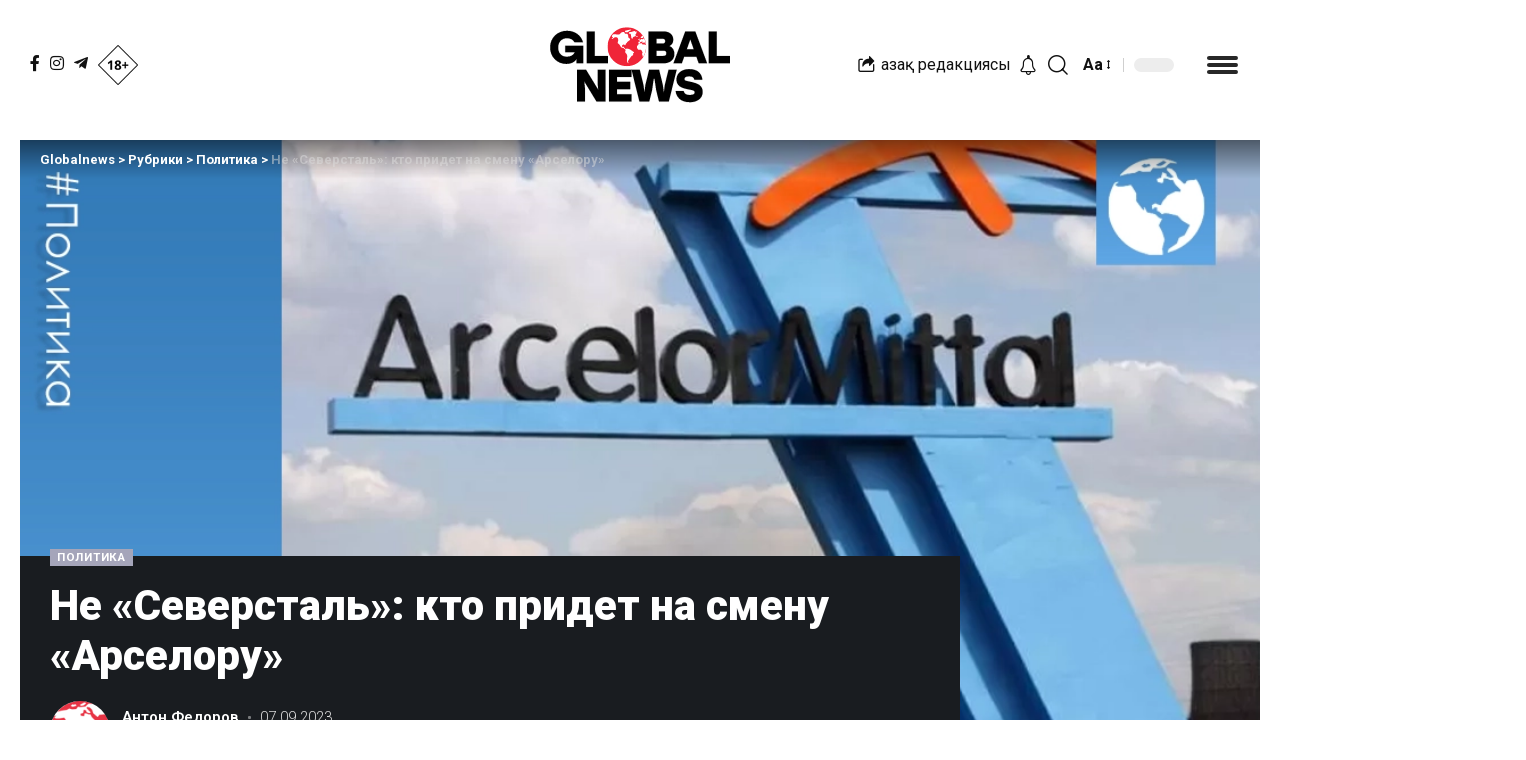

--- FILE ---
content_type: text/html; charset=UTF-8
request_url: https://globalnews.kz/ne-severstal-kto-pridet-na-smenu-arseloru/
body_size: 24853
content:
<!DOCTYPE html>
<html lang="ru-RU" prefix="og: https://ogp.me/ns#">
<head>
<!-- Global site tag (gtag.js) - Google Analytics -->
<script async src="https://www.googletagmanager.com/gtag/js?id=G-Q9XXBDKEM2"></script>
<script>
  window.dataLayer = window.dataLayer || [];
  function gtag(){dataLayer.push(arguments);}
  gtag('js', new Date());

  gtag('config', 'G-Q9XXBDKEM2');
</script>
<script src="https://smi24.kz/js/widget.js?id=a2873a8319881d60202e" async=""></script>
    <meta charset="UTF-8">
    <meta http-equiv="X-UA-Compatible" content="IE=edge">
    <meta name="viewport" content="width=device-width, initial-scale=1">
    <link rel="profile" href="https://gmpg.org/xfn/11">
	
<!-- Search Engine Optimization by Rank Math PRO - https://rankmath.com/ -->
<title>Не &quot;Северсталь&quot;: кто придет на смену &quot;Арселору&quot;</title>
<meta name="description" content="Казахстан не ведет переговоры с &quot;Северсталью&quot; о покупке &quot;АрселорМиттал Темиртау&quot;."/>
<meta name="robots" content="follow, index, max-snippet:-1, max-video-preview:-1, max-image-preview:large"/>
<link rel="preconnect" href="https://fonts.gstatic.com" crossorigin><link rel="preload" as="style" onload="this.onload=null;this.rel='stylesheet'" id="rb-preload-gfonts" href="https://fonts.googleapis.com/css?family=Roboto%3A400%2C500%2C700%2C900%2C100italic%2C300italic%2C400italic%2C500italic%2C700italic%2C900italic%2C%2C300%7CMontserrat%3A100%2C100italic%2C200%2C200italic%2C300%2C300italic%2C400%2C400italic%2C500%2C500italic%2C600%2C600italic%2C700%2C700italic%2C800%2C800italic%2C900%2C900italic&amp;display=swap" crossorigin><noscript><link rel="stylesheet" href="https://fonts.googleapis.com/css?family=Roboto%3A400%2C500%2C700%2C900%2C100italic%2C300italic%2C400italic%2C500italic%2C700italic%2C900italic%2C%2C300%7CMontserrat%3A100%2C100italic%2C200%2C200italic%2C300%2C300italic%2C400%2C400italic%2C500%2C500italic%2C600%2C600italic%2C700%2C700italic%2C800%2C800italic%2C900%2C900italic&amp;display=swap"></noscript><link rel="canonical" href="https://globalnews.kz/ne-severstal-kto-pridet-na-smenu-arseloru/" />
<meta property="og:locale" content="ru_RU" />
<meta property="og:type" content="article" />
<meta property="og:title" content="Не &quot;Северсталь&quot;: кто придет на смену &quot;Арселору&quot;" />
<meta property="og:description" content="Казахстан не ведет переговоры с &quot;Северсталью&quot; о покупке &quot;АрселорМиттал Темиртау&quot;." />
<meta property="og:url" content="https://globalnews.kz/ne-severstal-kto-pridet-na-smenu-arseloru/" />
<meta property="og:site_name" content="Globalnews" />
<meta property="article:tag" content="В тренде" />
<meta property="article:section" content="Политика" />
<meta property="og:updated_time" content="2023-09-08T10:40:21+06:00" />
<meta property="og:image" content="https://globalnews.kz/wp-content/uploads/2023/09/37-2.webp" />
<meta property="og:image:secure_url" content="https://globalnews.kz/wp-content/uploads/2023/09/37-2.webp" />
<meta property="og:image:width" content="1090" />
<meta property="og:image:height" content="762" />
<meta property="og:image:alt" content="Не &#171;Северсталь&#187;: кто придет на смену &#171;Арселору&#187;" />
<meta property="og:image:type" content="image/webp" />
<meta property="article:published_time" content="2023-09-07T11:13:11+06:00" />
<meta property="article:modified_time" content="2023-09-08T10:40:21+06:00" />
<meta name="twitter:card" content="summary_large_image" />
<meta name="twitter:title" content="Не &quot;Северсталь&quot;: кто придет на смену &quot;Арселору&quot;" />
<meta name="twitter:description" content="Казахстан не ведет переговоры с &quot;Северсталью&quot; о покупке &quot;АрселорМиттал Темиртау&quot;." />
<meta name="twitter:image" content="https://globalnews.kz/wp-content/uploads/2023/09/37-2.webp" />
<script type="application/ld+json" class="rank-math-schema-pro">{"@context":"https://schema.org","@graph":[{"@type":"Organization","@id":"https://globalnews.kz/#organization","name":"Globalnews","logo":{"@type":"ImageObject","@id":"https://globalnews.kz/#logo","url":"https://globalnews.kz/wp-content/uploads/2023/08/icon-logo.png","contentUrl":"https://globalnews.kz/wp-content/uploads/2023/08/icon-logo.png","caption":"Globalnews","inLanguage":"ru-RU","width":"192","height":"192"}},{"@type":"WebSite","@id":"https://globalnews.kz/#website","url":"https://globalnews.kz","name":"Globalnews","alternateName":"\u041d\u043e\u0432\u043e\u0441\u0442\u0438 \u041a\u0430\u0437\u0430\u0445\u0441\u0442\u0430\u043d\u0430","publisher":{"@id":"https://globalnews.kz/#organization"},"inLanguage":"ru-RU"},{"@type":"ImageObject","@id":"https://globalnews.kz/wp-content/uploads/2023/09/37-2.webp","url":"https://globalnews.kz/wp-content/uploads/2023/09/37-2.webp","width":"1090","height":"762","inLanguage":"ru-RU"},{"@type":"WebPage","@id":"https://globalnews.kz/ne-severstal-kto-pridet-na-smenu-arseloru/#webpage","url":"https://globalnews.kz/ne-severstal-kto-pridet-na-smenu-arseloru/","name":"\u041d\u0435 &quot;\u0421\u0435\u0432\u0435\u0440\u0441\u0442\u0430\u043b\u044c&quot;: \u043a\u0442\u043e \u043f\u0440\u0438\u0434\u0435\u0442 \u043d\u0430 \u0441\u043c\u0435\u043d\u0443 &quot;\u0410\u0440\u0441\u0435\u043b\u043e\u0440\u0443&quot;","datePublished":"2023-09-07T11:13:11+06:00","dateModified":"2023-09-08T10:40:21+06:00","isPartOf":{"@id":"https://globalnews.kz/#website"},"primaryImageOfPage":{"@id":"https://globalnews.kz/wp-content/uploads/2023/09/37-2.webp"},"inLanguage":"ru-RU"},{"@type":"Person","@id":"https://globalnews.kz/author/anton/","name":"\u0410\u043d\u0442\u043e\u043d \u0424\u0435\u0434\u043e\u0440\u043e\u0432","url":"https://globalnews.kz/author/anton/","image":{"@type":"ImageObject","@id":"https://globalnews.kz/wp-content/uploads/2022/07/285643567_101753292567080_6937916548008446920_n-150x150.png","url":"https://globalnews.kz/wp-content/uploads/2022/07/285643567_101753292567080_6937916548008446920_n-150x150.png","caption":"\u0410\u043d\u0442\u043e\u043d \u0424\u0435\u0434\u043e\u0440\u043e\u0432","inLanguage":"ru-RU"},"worksFor":{"@id":"https://globalnews.kz/#organization"}},{"@type":"NewsArticle","headline":"\u041d\u0435 &quot;\u0421\u0435\u0432\u0435\u0440\u0441\u0442\u0430\u043b\u044c&quot;: \u043a\u0442\u043e \u043f\u0440\u0438\u0434\u0435\u0442 \u043d\u0430 \u0441\u043c\u0435\u043d\u0443 &quot;\u0410\u0440\u0441\u0435\u043b\u043e\u0440\u0443&quot;","datePublished":"2023-09-07T11:13:11+06:00","dateModified":"2023-09-08T10:40:21+06:00","articleSection":"\u041f\u043e\u043b\u0438\u0442\u0438\u043a\u0430","author":{"@id":"https://globalnews.kz/author/anton/","name":"\u0410\u043d\u0442\u043e\u043d \u0424\u0435\u0434\u043e\u0440\u043e\u0432"},"publisher":{"@id":"https://globalnews.kz/#organization"},"description":"\u041a\u0430\u0437\u0430\u0445\u0441\u0442\u0430\u043d \u043d\u0435 \u0432\u0435\u0434\u0435\u0442 \u043f\u0435\u0440\u0435\u0433\u043e\u0432\u043e\u0440\u044b \u0441 &quot;\u0421\u0435\u0432\u0435\u0440\u0441\u0442\u0430\u043b\u044c\u044e&quot; \u043e \u043f\u043e\u043a\u0443\u043f\u043a\u0435 &quot;\u0410\u0440\u0441\u0435\u043b\u043e\u0440\u041c\u0438\u0442\u0442\u0430\u043b \u0422\u0435\u043c\u0438\u0440\u0442\u0430\u0443&quot;.","copyrightYear":"2023","copyrightHolder":{"@id":"https://globalnews.kz/#organization"},"name":"\u041d\u0435 &quot;\u0421\u0435\u0432\u0435\u0440\u0441\u0442\u0430\u043b\u044c&quot;: \u043a\u0442\u043e \u043f\u0440\u0438\u0434\u0435\u0442 \u043d\u0430 \u0441\u043c\u0435\u043d\u0443 &quot;\u0410\u0440\u0441\u0435\u043b\u043e\u0440\u0443&quot;","@id":"https://globalnews.kz/ne-severstal-kto-pridet-na-smenu-arseloru/#richSnippet","isPartOf":{"@id":"https://globalnews.kz/ne-severstal-kto-pridet-na-smenu-arseloru/#webpage"},"image":{"@id":"https://globalnews.kz/wp-content/uploads/2023/09/37-2.webp"},"inLanguage":"ru-RU","mainEntityOfPage":{"@id":"https://globalnews.kz/ne-severstal-kto-pridet-na-smenu-arseloru/#webpage"}}]}</script>
<!-- /Rank Math WordPress SEO plugin -->

<link rel="amphtml" href="https://globalnews.kz/ne-severstal-kto-pridet-na-smenu-arseloru/amp/" /><meta name="generator" content="AMP for WP 1.0.77.47"/><link rel="alternate" type="application/rss+xml" title="Globalnews &raquo; Лента" href="https://globalnews.kz/feed/" />
<link rel="alternate" type="application/rss+xml" title="Globalnews &raquo; Лента комментариев" href="https://globalnews.kz/comments/feed/" />
<link rel="alternate" type="application/rss+xml" title="Globalnews &raquo; Лента комментариев к &laquo;Не &#171;Северсталь&#187;: кто придет на смену &#171;Арселору&#187;&raquo;" href="https://globalnews.kz/ne-severstal-kto-pridet-na-smenu-arseloru/feed/" />
			<link rel="pingback" href="https://globalnews.kz/xmlrpc.php"/>
		<script>
window._wpemojiSettings = {"baseUrl":"https:\/\/s.w.org\/images\/core\/emoji\/14.0.0\/72x72\/","ext":".png","svgUrl":"https:\/\/s.w.org\/images\/core\/emoji\/14.0.0\/svg\/","svgExt":".svg","source":{"concatemoji":"https:\/\/globalnews.kz\/wp-includes\/js\/wp-emoji-release.min.js?ver=6.1.1"}};
/*! This file is auto-generated */
!function(e,a,t){var n,r,o,i=a.createElement("canvas"),p=i.getContext&&i.getContext("2d");function s(e,t){var a=String.fromCharCode,e=(p.clearRect(0,0,i.width,i.height),p.fillText(a.apply(this,e),0,0),i.toDataURL());return p.clearRect(0,0,i.width,i.height),p.fillText(a.apply(this,t),0,0),e===i.toDataURL()}function c(e){var t=a.createElement("script");t.src=e,t.defer=t.type="text/javascript",a.getElementsByTagName("head")[0].appendChild(t)}for(o=Array("flag","emoji"),t.supports={everything:!0,everythingExceptFlag:!0},r=0;r<o.length;r++)t.supports[o[r]]=function(e){if(p&&p.fillText)switch(p.textBaseline="top",p.font="600 32px Arial",e){case"flag":return s([127987,65039,8205,9895,65039],[127987,65039,8203,9895,65039])?!1:!s([55356,56826,55356,56819],[55356,56826,8203,55356,56819])&&!s([55356,57332,56128,56423,56128,56418,56128,56421,56128,56430,56128,56423,56128,56447],[55356,57332,8203,56128,56423,8203,56128,56418,8203,56128,56421,8203,56128,56430,8203,56128,56423,8203,56128,56447]);case"emoji":return!s([129777,127995,8205,129778,127999],[129777,127995,8203,129778,127999])}return!1}(o[r]),t.supports.everything=t.supports.everything&&t.supports[o[r]],"flag"!==o[r]&&(t.supports.everythingExceptFlag=t.supports.everythingExceptFlag&&t.supports[o[r]]);t.supports.everythingExceptFlag=t.supports.everythingExceptFlag&&!t.supports.flag,t.DOMReady=!1,t.readyCallback=function(){t.DOMReady=!0},t.supports.everything||(n=function(){t.readyCallback()},a.addEventListener?(a.addEventListener("DOMContentLoaded",n,!1),e.addEventListener("load",n,!1)):(e.attachEvent("onload",n),a.attachEvent("onreadystatechange",function(){"complete"===a.readyState&&t.readyCallback()})),(e=t.source||{}).concatemoji?c(e.concatemoji):e.wpemoji&&e.twemoji&&(c(e.twemoji),c(e.wpemoji)))}(window,document,window._wpemojiSettings);
</script>
<style>
img.wp-smiley,
img.emoji {
	display: inline !important;
	border: none !important;
	box-shadow: none !important;
	height: 1em !important;
	width: 1em !important;
	margin: 0 0.07em !important;
	vertical-align: -0.1em !important;
	background: none !important;
	padding: 0 !important;
}
</style>
	<link rel='stylesheet' id='wp-block-library-css' href='https://globalnews.kz/wp-includes/css/dist/block-library/style.min.css?ver=6.1.1' media='all' />
<link rel='stylesheet' id='classic-theme-styles-css' href='https://globalnews.kz/wp-includes/css/classic-themes.min.css?ver=1' media='all' />
<style id='global-styles-inline-css'>
body{--wp--preset--color--black: #000000;--wp--preset--color--cyan-bluish-gray: #abb8c3;--wp--preset--color--white: #ffffff;--wp--preset--color--pale-pink: #f78da7;--wp--preset--color--vivid-red: #cf2e2e;--wp--preset--color--luminous-vivid-orange: #ff6900;--wp--preset--color--luminous-vivid-amber: #fcb900;--wp--preset--color--light-green-cyan: #7bdcb5;--wp--preset--color--vivid-green-cyan: #00d084;--wp--preset--color--pale-cyan-blue: #8ed1fc;--wp--preset--color--vivid-cyan-blue: #0693e3;--wp--preset--color--vivid-purple: #9b51e0;--wp--preset--gradient--vivid-cyan-blue-to-vivid-purple: linear-gradient(135deg,rgba(6,147,227,1) 0%,rgb(155,81,224) 100%);--wp--preset--gradient--light-green-cyan-to-vivid-green-cyan: linear-gradient(135deg,rgb(122,220,180) 0%,rgb(0,208,130) 100%);--wp--preset--gradient--luminous-vivid-amber-to-luminous-vivid-orange: linear-gradient(135deg,rgba(252,185,0,1) 0%,rgba(255,105,0,1) 100%);--wp--preset--gradient--luminous-vivid-orange-to-vivid-red: linear-gradient(135deg,rgba(255,105,0,1) 0%,rgb(207,46,46) 100%);--wp--preset--gradient--very-light-gray-to-cyan-bluish-gray: linear-gradient(135deg,rgb(238,238,238) 0%,rgb(169,184,195) 100%);--wp--preset--gradient--cool-to-warm-spectrum: linear-gradient(135deg,rgb(74,234,220) 0%,rgb(151,120,209) 20%,rgb(207,42,186) 40%,rgb(238,44,130) 60%,rgb(251,105,98) 80%,rgb(254,248,76) 100%);--wp--preset--gradient--blush-light-purple: linear-gradient(135deg,rgb(255,206,236) 0%,rgb(152,150,240) 100%);--wp--preset--gradient--blush-bordeaux: linear-gradient(135deg,rgb(254,205,165) 0%,rgb(254,45,45) 50%,rgb(107,0,62) 100%);--wp--preset--gradient--luminous-dusk: linear-gradient(135deg,rgb(255,203,112) 0%,rgb(199,81,192) 50%,rgb(65,88,208) 100%);--wp--preset--gradient--pale-ocean: linear-gradient(135deg,rgb(255,245,203) 0%,rgb(182,227,212) 50%,rgb(51,167,181) 100%);--wp--preset--gradient--electric-grass: linear-gradient(135deg,rgb(202,248,128) 0%,rgb(113,206,126) 100%);--wp--preset--gradient--midnight: linear-gradient(135deg,rgb(2,3,129) 0%,rgb(40,116,252) 100%);--wp--preset--duotone--dark-grayscale: url('#wp-duotone-dark-grayscale');--wp--preset--duotone--grayscale: url('#wp-duotone-grayscale');--wp--preset--duotone--purple-yellow: url('#wp-duotone-purple-yellow');--wp--preset--duotone--blue-red: url('#wp-duotone-blue-red');--wp--preset--duotone--midnight: url('#wp-duotone-midnight');--wp--preset--duotone--magenta-yellow: url('#wp-duotone-magenta-yellow');--wp--preset--duotone--purple-green: url('#wp-duotone-purple-green');--wp--preset--duotone--blue-orange: url('#wp-duotone-blue-orange');--wp--preset--font-size--small: 13px;--wp--preset--font-size--medium: 20px;--wp--preset--font-size--large: 36px;--wp--preset--font-size--x-large: 42px;--wp--preset--spacing--20: 0.44rem;--wp--preset--spacing--30: 0.67rem;--wp--preset--spacing--40: 1rem;--wp--preset--spacing--50: 1.5rem;--wp--preset--spacing--60: 2.25rem;--wp--preset--spacing--70: 3.38rem;--wp--preset--spacing--80: 5.06rem;}:where(.is-layout-flex){gap: 0.5em;}body .is-layout-flow > .alignleft{float: left;margin-inline-start: 0;margin-inline-end: 2em;}body .is-layout-flow > .alignright{float: right;margin-inline-start: 2em;margin-inline-end: 0;}body .is-layout-flow > .aligncenter{margin-left: auto !important;margin-right: auto !important;}body .is-layout-constrained > .alignleft{float: left;margin-inline-start: 0;margin-inline-end: 2em;}body .is-layout-constrained > .alignright{float: right;margin-inline-start: 2em;margin-inline-end: 0;}body .is-layout-constrained > .aligncenter{margin-left: auto !important;margin-right: auto !important;}body .is-layout-constrained > :where(:not(.alignleft):not(.alignright):not(.alignfull)){max-width: var(--wp--style--global--content-size);margin-left: auto !important;margin-right: auto !important;}body .is-layout-constrained > .alignwide{max-width: var(--wp--style--global--wide-size);}body .is-layout-flex{display: flex;}body .is-layout-flex{flex-wrap: wrap;align-items: center;}body .is-layout-flex > *{margin: 0;}:where(.wp-block-columns.is-layout-flex){gap: 2em;}.has-black-color{color: var(--wp--preset--color--black) !important;}.has-cyan-bluish-gray-color{color: var(--wp--preset--color--cyan-bluish-gray) !important;}.has-white-color{color: var(--wp--preset--color--white) !important;}.has-pale-pink-color{color: var(--wp--preset--color--pale-pink) !important;}.has-vivid-red-color{color: var(--wp--preset--color--vivid-red) !important;}.has-luminous-vivid-orange-color{color: var(--wp--preset--color--luminous-vivid-orange) !important;}.has-luminous-vivid-amber-color{color: var(--wp--preset--color--luminous-vivid-amber) !important;}.has-light-green-cyan-color{color: var(--wp--preset--color--light-green-cyan) !important;}.has-vivid-green-cyan-color{color: var(--wp--preset--color--vivid-green-cyan) !important;}.has-pale-cyan-blue-color{color: var(--wp--preset--color--pale-cyan-blue) !important;}.has-vivid-cyan-blue-color{color: var(--wp--preset--color--vivid-cyan-blue) !important;}.has-vivid-purple-color{color: var(--wp--preset--color--vivid-purple) !important;}.has-black-background-color{background-color: var(--wp--preset--color--black) !important;}.has-cyan-bluish-gray-background-color{background-color: var(--wp--preset--color--cyan-bluish-gray) !important;}.has-white-background-color{background-color: var(--wp--preset--color--white) !important;}.has-pale-pink-background-color{background-color: var(--wp--preset--color--pale-pink) !important;}.has-vivid-red-background-color{background-color: var(--wp--preset--color--vivid-red) !important;}.has-luminous-vivid-orange-background-color{background-color: var(--wp--preset--color--luminous-vivid-orange) !important;}.has-luminous-vivid-amber-background-color{background-color: var(--wp--preset--color--luminous-vivid-amber) !important;}.has-light-green-cyan-background-color{background-color: var(--wp--preset--color--light-green-cyan) !important;}.has-vivid-green-cyan-background-color{background-color: var(--wp--preset--color--vivid-green-cyan) !important;}.has-pale-cyan-blue-background-color{background-color: var(--wp--preset--color--pale-cyan-blue) !important;}.has-vivid-cyan-blue-background-color{background-color: var(--wp--preset--color--vivid-cyan-blue) !important;}.has-vivid-purple-background-color{background-color: var(--wp--preset--color--vivid-purple) !important;}.has-black-border-color{border-color: var(--wp--preset--color--black) !important;}.has-cyan-bluish-gray-border-color{border-color: var(--wp--preset--color--cyan-bluish-gray) !important;}.has-white-border-color{border-color: var(--wp--preset--color--white) !important;}.has-pale-pink-border-color{border-color: var(--wp--preset--color--pale-pink) !important;}.has-vivid-red-border-color{border-color: var(--wp--preset--color--vivid-red) !important;}.has-luminous-vivid-orange-border-color{border-color: var(--wp--preset--color--luminous-vivid-orange) !important;}.has-luminous-vivid-amber-border-color{border-color: var(--wp--preset--color--luminous-vivid-amber) !important;}.has-light-green-cyan-border-color{border-color: var(--wp--preset--color--light-green-cyan) !important;}.has-vivid-green-cyan-border-color{border-color: var(--wp--preset--color--vivid-green-cyan) !important;}.has-pale-cyan-blue-border-color{border-color: var(--wp--preset--color--pale-cyan-blue) !important;}.has-vivid-cyan-blue-border-color{border-color: var(--wp--preset--color--vivid-cyan-blue) !important;}.has-vivid-purple-border-color{border-color: var(--wp--preset--color--vivid-purple) !important;}.has-vivid-cyan-blue-to-vivid-purple-gradient-background{background: var(--wp--preset--gradient--vivid-cyan-blue-to-vivid-purple) !important;}.has-light-green-cyan-to-vivid-green-cyan-gradient-background{background: var(--wp--preset--gradient--light-green-cyan-to-vivid-green-cyan) !important;}.has-luminous-vivid-amber-to-luminous-vivid-orange-gradient-background{background: var(--wp--preset--gradient--luminous-vivid-amber-to-luminous-vivid-orange) !important;}.has-luminous-vivid-orange-to-vivid-red-gradient-background{background: var(--wp--preset--gradient--luminous-vivid-orange-to-vivid-red) !important;}.has-very-light-gray-to-cyan-bluish-gray-gradient-background{background: var(--wp--preset--gradient--very-light-gray-to-cyan-bluish-gray) !important;}.has-cool-to-warm-spectrum-gradient-background{background: var(--wp--preset--gradient--cool-to-warm-spectrum) !important;}.has-blush-light-purple-gradient-background{background: var(--wp--preset--gradient--blush-light-purple) !important;}.has-blush-bordeaux-gradient-background{background: var(--wp--preset--gradient--blush-bordeaux) !important;}.has-luminous-dusk-gradient-background{background: var(--wp--preset--gradient--luminous-dusk) !important;}.has-pale-ocean-gradient-background{background: var(--wp--preset--gradient--pale-ocean) !important;}.has-electric-grass-gradient-background{background: var(--wp--preset--gradient--electric-grass) !important;}.has-midnight-gradient-background{background: var(--wp--preset--gradient--midnight) !important;}.has-small-font-size{font-size: var(--wp--preset--font-size--small) !important;}.has-medium-font-size{font-size: var(--wp--preset--font-size--medium) !important;}.has-large-font-size{font-size: var(--wp--preset--font-size--large) !important;}.has-x-large-font-size{font-size: var(--wp--preset--font-size--x-large) !important;}
.wp-block-navigation a:where(:not(.wp-element-button)){color: inherit;}
:where(.wp-block-columns.is-layout-flex){gap: 2em;}
.wp-block-pullquote{font-size: 1.5em;line-height: 1.6;}
</style>
<link rel='stylesheet' id='wp-user-profile-avatar-frontend-css' href='https://globalnews.kz/wp-content/plugins/wp-user-profile-avatar/assets/css/frontend.min.css?ver=6.1.1' media='all' />
<link rel='stylesheet' id='elementor-frontend-css' href='https://globalnews.kz/wp-content/plugins/elementor/assets/css/frontend-lite.min.css?ver=3.6.6' media='all' />
<link rel='stylesheet' id='elementor-post-1714-css' href='https://globalnews.kz/wp-content/uploads/elementor/css/post-1714.css?ver=1695988052' media='all' />

<link rel='stylesheet' id='foxiz-main-css' href='https://globalnews.kz/wp-content/themes/foxiz/assets/css/main.css?ver=1.1.5' media='all' />
<link rel='stylesheet' id='foxiz-print-css' href='https://globalnews.kz/wp-content/themes/foxiz/assets/css/print.css?ver=1.1.5' media='all' />
<link rel='stylesheet' id='foxiz-style-css' href='https://globalnews.kz/wp-content/themes/foxiz/style.css?ver=1.1.5' media='all' />
<link rel='stylesheet' id='foxiz-dynamic-css-css' href='https://globalnews.kz/wp-content/themes/foxiz/assets/css/dynamic.css?ver=1747637343' media='all' />

<script src='https://globalnews.kz/wp-includes/js/jquery/jquery.min.js?ver=3.6.1' id='jquery-core-js'></script>
<link rel="https://api.w.org/" href="https://globalnews.kz/wp-json/" /><link rel="alternate" type="application/json" href="https://globalnews.kz/wp-json/wp/v2/posts/102381" /><link rel="alternate" type="application/json+oembed" href="https://globalnews.kz/wp-json/oembed/1.0/embed?url=https%3A%2F%2Fglobalnews.kz%2Fne-severstal-kto-pridet-na-smenu-arseloru%2F" />
<link rel="alternate" type="text/xml+oembed" href="https://globalnews.kz/wp-json/oembed/1.0/embed?url=https%3A%2F%2Fglobalnews.kz%2Fne-severstal-kto-pridet-na-smenu-arseloru%2F&#038;format=xml" />
<script>window.yaContextCb = window.yaContextCb || []</script>
<script src="https://yandex.ru/ads/system/context.js" async></script><script type="application/ld+json">{"@context":"https://schema.org","@type":"WebSite","@id":"https://globalnews.kz/#website","url":"https://globalnews.kz/","name":"Globalnews","potentialAction":{"@type":"SearchAction","target":"https://globalnews.kz/?s={search_term_string}","query-input":"required name=search_term_string"}}</script>
<noscript><style>.lazyload[data-src]{display:none !important;}</style></noscript><style>.lazyload{background-image:none !important;}.lazyload:before{background-image:none !important;}</style><link rel="icon" href="https://globalnews.kz/wp-content/uploads/2022/05/cropped-fav_icon-32x32.png" sizes="32x32" />
<link rel="icon" href="https://globalnews.kz/wp-content/uploads/2022/05/cropped-fav_icon-192x192.png" sizes="192x192" />
<link rel="apple-touch-icon" href="https://globalnews.kz/wp-content/uploads/2022/05/cropped-fav_icon-180x180.png" />
<meta name="msapplication-TileImage" content="https://globalnews.kz/wp-content/uploads/2022/05/cropped-fav_icon-270x270.png" />
		<style id="wp-custom-css">
			.dots-icon > span {
    display: block;
    width: 31px;
    height: 4px;
    border-radius: 21px;
    background-color: currentColor;
}
.more-section-outer .more-trigger {
    padding: 0 12px 0 33px;
}
.mega-sidebars {
    display: grid;
    margin-right: -20px;
    margin-left: -20px;
    grid-template-columns: 1fr;
}
.tag_home {
    background: #ececec;
    color: #2e2e2e;
    font-weight: 400;
    font-size: 15px;
    padding: 2px 11px 2px 12px;
    display: initial;
    margin-right: 8px;
    /* white-space: pre; */
    margin-bottom: 9px;
    border-radius: 22px;
}
.alltags {
    display: flex;
    flex-direction: row;
    justify-content: flex-start;
    align-content: center;
    align-items: center;
    flex-wrap: wrap;
}
.tag_home {
	  white-space: pre;
}
.post-carousel a.p-url {
    overflow: hidden;
    display: -webkit-box;
    -webkit-line-clamp: 3;
    -webkit-box-orient: vertical;
    line-height: 1.3em;
    height: 3.9em;
}
a {-webkit-tap-highlight-color: transparent;}
form.mailpoet_form.mailpoet_form_form.mailpoet_form_shortcode {
    display: flex;
}
#mailpoet_form_1 form.mailpoet_form {
    padding:0px;
}
.st-tag-cloud {
    display: flex;
    flex-wrap: wrap;
}
.rbtoc a:before {
    font-size: var(--em-mini);
    display: inline-flex;
    flex-grow: 0;
    margin-right: 5px;
    padding: 0 6px;
    -webkit-transition: var(--effect);
    transition: var(--effect);
    color: var(--absolute-white);
    border-radius: var(--round-3);
    background-color: var(--dark-accent);
    position: relative;
    top: -2px;
}
.p-highlight .p-gradient {
    background: linear-gradient(to top, var(--dark-accent) 0, var(--dark-accent-90) calc(100% - 150px), var(--dark-accent-0) 100%);
}
.logo-sec-left > *:not(:last-child):before {
    border-right: none;
}
a.lang {
    margin-right: 20px;
}
a.lang:hover {
    color:red;
}
i.rbi-share {
    margin-right: 7px;
}
.single-post a.lang {
    margin-right: 2px;
}		</style>
		    <meta name="mailru-domain" content="H3BLPgrLCkTq8jCX" />
	<!-- Подвстверждение домена на Facebook -->
	<meta name="facebook-domain-verification" content="nwfzah19377zt9epqwcjn40dlvnf1f" />
</head>
<body class="post-template-default single single-post postid-102381 single-format-standard wp-embed-responsive elementor-default elementor-kit-6 menu-ani-1 hover-ani-1 is-hd-5 is-standard-4 is-backtop is-mstick is-smart-sticky yes-tstick top-spacing sync-bookmarks">
<script data-cfasync="false">var ewww_webp_supported=false;</script>

	
	<svg xmlns="http://www.w3.org/2000/svg" viewBox="0 0 0 0" width="0" height="0" focusable="false" role="none" style="visibility: hidden; position: absolute; left: -9999px; overflow: hidden;" ><defs><filter id="wp-duotone-dark-grayscale"><feColorMatrix color-interpolation-filters="sRGB" type="matrix" values=" .299 .587 .114 0 0 .299 .587 .114 0 0 .299 .587 .114 0 0 .299 .587 .114 0 0 " /><feComponentTransfer color-interpolation-filters="sRGB" ><feFuncR type="table" tableValues="0 0.49803921568627" /><feFuncG type="table" tableValues="0 0.49803921568627" /><feFuncB type="table" tableValues="0 0.49803921568627" /><feFuncA type="table" tableValues="1 1" /></feComponentTransfer><feComposite in2="SourceGraphic" operator="in" /></filter></defs></svg><svg xmlns="http://www.w3.org/2000/svg" viewBox="0 0 0 0" width="0" height="0" focusable="false" role="none" style="visibility: hidden; position: absolute; left: -9999px; overflow: hidden;" ><defs><filter id="wp-duotone-grayscale"><feColorMatrix color-interpolation-filters="sRGB" type="matrix" values=" .299 .587 .114 0 0 .299 .587 .114 0 0 .299 .587 .114 0 0 .299 .587 .114 0 0 " /><feComponentTransfer color-interpolation-filters="sRGB" ><feFuncR type="table" tableValues="0 1" /><feFuncG type="table" tableValues="0 1" /><feFuncB type="table" tableValues="0 1" /><feFuncA type="table" tableValues="1 1" /></feComponentTransfer><feComposite in2="SourceGraphic" operator="in" /></filter></defs></svg><svg xmlns="http://www.w3.org/2000/svg" viewBox="0 0 0 0" width="0" height="0" focusable="false" role="none" style="visibility: hidden; position: absolute; left: -9999px; overflow: hidden;" ><defs><filter id="wp-duotone-purple-yellow"><feColorMatrix color-interpolation-filters="sRGB" type="matrix" values=" .299 .587 .114 0 0 .299 .587 .114 0 0 .299 .587 .114 0 0 .299 .587 .114 0 0 " /><feComponentTransfer color-interpolation-filters="sRGB" ><feFuncR type="table" tableValues="0.54901960784314 0.98823529411765" /><feFuncG type="table" tableValues="0 1" /><feFuncB type="table" tableValues="0.71764705882353 0.25490196078431" /><feFuncA type="table" tableValues="1 1" /></feComponentTransfer><feComposite in2="SourceGraphic" operator="in" /></filter></defs></svg><svg xmlns="http://www.w3.org/2000/svg" viewBox="0 0 0 0" width="0" height="0" focusable="false" role="none" style="visibility: hidden; position: absolute; left: -9999px; overflow: hidden;" ><defs><filter id="wp-duotone-blue-red"><feColorMatrix color-interpolation-filters="sRGB" type="matrix" values=" .299 .587 .114 0 0 .299 .587 .114 0 0 .299 .587 .114 0 0 .299 .587 .114 0 0 " /><feComponentTransfer color-interpolation-filters="sRGB" ><feFuncR type="table" tableValues="0 1" /><feFuncG type="table" tableValues="0 0.27843137254902" /><feFuncB type="table" tableValues="0.5921568627451 0.27843137254902" /><feFuncA type="table" tableValues="1 1" /></feComponentTransfer><feComposite in2="SourceGraphic" operator="in" /></filter></defs></svg><svg xmlns="http://www.w3.org/2000/svg" viewBox="0 0 0 0" width="0" height="0" focusable="false" role="none" style="visibility: hidden; position: absolute; left: -9999px; overflow: hidden;" ><defs><filter id="wp-duotone-midnight"><feColorMatrix color-interpolation-filters="sRGB" type="matrix" values=" .299 .587 .114 0 0 .299 .587 .114 0 0 .299 .587 .114 0 0 .299 .587 .114 0 0 " /><feComponentTransfer color-interpolation-filters="sRGB" ><feFuncR type="table" tableValues="0 0" /><feFuncG type="table" tableValues="0 0.64705882352941" /><feFuncB type="table" tableValues="0 1" /><feFuncA type="table" tableValues="1 1" /></feComponentTransfer><feComposite in2="SourceGraphic" operator="in" /></filter></defs></svg><svg xmlns="http://www.w3.org/2000/svg" viewBox="0 0 0 0" width="0" height="0" focusable="false" role="none" style="visibility: hidden; position: absolute; left: -9999px; overflow: hidden;" ><defs><filter id="wp-duotone-magenta-yellow"><feColorMatrix color-interpolation-filters="sRGB" type="matrix" values=" .299 .587 .114 0 0 .299 .587 .114 0 0 .299 .587 .114 0 0 .299 .587 .114 0 0 " /><feComponentTransfer color-interpolation-filters="sRGB" ><feFuncR type="table" tableValues="0.78039215686275 1" /><feFuncG type="table" tableValues="0 0.94901960784314" /><feFuncB type="table" tableValues="0.35294117647059 0.47058823529412" /><feFuncA type="table" tableValues="1 1" /></feComponentTransfer><feComposite in2="SourceGraphic" operator="in" /></filter></defs></svg><svg xmlns="http://www.w3.org/2000/svg" viewBox="0 0 0 0" width="0" height="0" focusable="false" role="none" style="visibility: hidden; position: absolute; left: -9999px; overflow: hidden;" ><defs><filter id="wp-duotone-purple-green"><feColorMatrix color-interpolation-filters="sRGB" type="matrix" values=" .299 .587 .114 0 0 .299 .587 .114 0 0 .299 .587 .114 0 0 .299 .587 .114 0 0 " /><feComponentTransfer color-interpolation-filters="sRGB" ><feFuncR type="table" tableValues="0.65098039215686 0.40392156862745" /><feFuncG type="table" tableValues="0 1" /><feFuncB type="table" tableValues="0.44705882352941 0.4" /><feFuncA type="table" tableValues="1 1" /></feComponentTransfer><feComposite in2="SourceGraphic" operator="in" /></filter></defs></svg><svg xmlns="http://www.w3.org/2000/svg" viewBox="0 0 0 0" width="0" height="0" focusable="false" role="none" style="visibility: hidden; position: absolute; left: -9999px; overflow: hidden;" ><defs><filter id="wp-duotone-blue-orange"><feColorMatrix color-interpolation-filters="sRGB" type="matrix" values=" .299 .587 .114 0 0 .299 .587 .114 0 0 .299 .587 .114 0 0 .299 .587 .114 0 0 " /><feComponentTransfer color-interpolation-filters="sRGB" ><feFuncR type="table" tableValues="0.098039215686275 1" /><feFuncG type="table" tableValues="0 0.66274509803922" /><feFuncB type="table" tableValues="0.84705882352941 0.41960784313725" /><feFuncA type="table" tableValues="1 1" /></feComponentTransfer><feComposite in2="SourceGraphic" operator="in" /></filter></defs></svg><div class="site-outer">
			<header id="site-header" class="header-wrap rb-section header-5 header-fw style-tb-shadow-border has-quick-menu">
			        <div class="reading-indicator"><span id="reading-progress"></span></div>
					<div class="logo-sec">
				<div class="logo-sec-inner rb-container edge-padding">
					<div class="logo-sec-left">
						            <div class="header-social-list wnav-holder"><a class="social-link-facebook" data-title="Facebook" href="https://www.facebook.com/profile.php?id=100092557675213" target="_blank" rel="noopener nofollow"><i class="rbi rbi-facebook"></i></a><a class="social-link-instagram" data-title="Instagram" href="https://www.instagram.com/gnewskz/" target="_blank" rel="noopener nofollow"><i class="rbi rbi-instagram"></i></a><a class="social-link-telegram" data-title="Telegram" href="https://t.me/globalnskz" target="_blank" rel="noopener nofollow"><i class="rbi rbi-telegram"></i></a></div>
			<!-- <div class="header-weather">[owm-weather id="76484"]</div> -->
								<img src="[data-uri]" width="40" data-src="https://globalnews.kz/wp-content/themes/foxiz/assets/images/18.png" decoding="async" class="lazyload"><noscript><img src="https://globalnews.kz/wp-content/themes/foxiz/assets/images/18.png" width="40" data-eio="l"></noscript>
						
						
						
						
					</div>
					<div class="logo-sec-center">        <div class="logo-wrap is-image-logo site-branding">
            <a href="https://globalnews.kz/" class="logo" title="Globalnews">
				<img src="[data-uri]" data-mode="default" data-src="https://globalnews.kz/wp-content/uploads/img/8d4fc84fd3bd9b18795fe8c4430e08db.svg" decoding="async" class="lazyload" /><noscript><img src="https://globalnews.kz/wp-content/uploads/img/8d4fc84fd3bd9b18795fe8c4430e08db.svg" data-mode="default" data-eio="l" /></noscript><img src="[data-uri]" data-mode="dark" data-src="https://globalnews.kz/wp-content/uploads/img/8d4fc84fd3bd9b18795fe8c4430e08db_dark.svg" decoding="async" class="lazyload" /><noscript><img src="https://globalnews.kz/wp-content/uploads/img/8d4fc84fd3bd9b18795fe8c4430e08db_dark.svg" data-mode="dark" data-eio="l" /></noscript>            </a>
        </div>
		</div>
					<div class="logo-sec-right">
						<div class="navbar-right"><a class="lang" href="https://kaz.globalnews.kz/"><i class="rbi-share"></i> Қазақ редакциясы</a>
							        <div class="wnav-holder header-dropdown-outer">
            <a href="#" class="dropdown-trigger notification-icon" data-notification="142306">
                <span class="notification-icon-inner" data-title="Уведомление"><i class="rbi rbi-notification wnav-icon"></i><span class="notification-info"></span></span>
            </a>
            <div class="header-dropdown notification-dropdown">
                <div class="notification-popup">
                    <div class="notification-header">
                        <span class="h4">Уведомление</span>
						                    </div>
                    <div class="notification-content">
                        <div class="scroll-holder">
							                            <div class="notification-latest">
                                <span class="h5 notification-content-title"><i class="rbi rbi-clock"></i>Последние новости</span>
								<div id="uid_notification" class="block-wrap block-small block-list block-list-small-2 short-pagination rb-columns rb-col-1"><div class="block-inner">		<div class="p-wrap post-142306 p-small p-list-small-2">
			<div class="feat-holder">
						<div class="p-featured ratio-v1">
					<a class="p-flink" href="https://globalnews.kz/detyam-do-16-let-mogut-zapretit-registraciju-v-socsetyah-v-kazahstane/" title="Детям до 16 лет могут запретить регистрацию в соцсетях в Казахстане">
			<img width="150" height="150" src="[data-uri]" class="featured-img wp-post-image lazyload" alt="" decoding="async" loading="lazy" data-src="https://globalnews.kz/wp-content/uploads/2026/01/podrostok-i-telefon-150x150.jpg" /><noscript><img width="150" height="150" src="https://globalnews.kz/wp-content/uploads/2026/01/podrostok-i-telefon-150x150.jpg" class="featured-img wp-post-image" alt="" decoding="async" loading="lazy" data-eio="l" /></noscript>		</a>
				</div>
				</div>
			<div class="p-content">
				<h5 class="entry-title">		<a class="p-url" href="https://globalnews.kz/detyam-do-16-let-mogut-zapretit-registraciju-v-socsetyah-v-kazahstane/" rel="bookmark">Детям до 16 лет могут запретить регистрацию в соцсетях в Казахстане</a></h5>			<div class="p-meta">
								<div class="meta-inner is-meta">
					<span class="meta-el meta-date">
					<abbr class="date published" title="2026-01-21T15:51:00+05:00">21.01.2026</abbr>
				</span>
						</div>
							</div>
					</div>
		</div>
				<div class="p-wrap post-142301 p-small p-list-small-2">
			<div class="feat-holder">
						<div class="p-featured ratio-v1">
					<a class="p-flink" href="https://globalnews.kz/strong-aleksandr-bublik-oderzhal-vtoruju-pobedu-na-australian-open-strong/" title="Александр Бублик одержал вторую победу на Australian Open">
			<img width="150" height="150" src="[data-uri]" class="featured-img wp-post-image lazyload" alt="" decoding="async" loading="lazy" data-src="https://globalnews.kz/wp-content/uploads/2026/01/ab-150x150.jpg" /><noscript><img width="150" height="150" src="https://globalnews.kz/wp-content/uploads/2026/01/ab-150x150.jpg" class="featured-img wp-post-image" alt="" decoding="async" loading="lazy" data-eio="l" /></noscript>		</a>
				</div>
				</div>
			<div class="p-content">
				<h5 class="entry-title">		<a class="p-url" href="https://globalnews.kz/strong-aleksandr-bublik-oderzhal-vtoruju-pobedu-na-australian-open-strong/" rel="bookmark"><strong>Александр Бублик одержал вторую победу на Australian Open</strong></a></h5>			<div class="p-meta">
								<div class="meta-inner is-meta">
					<span class="meta-el meta-date">
					<abbr class="date published" title="2026-01-21T13:18:00+05:00">21.01.2026</abbr>
				</span>
						</div>
							</div>
					</div>
		</div>
				<div class="p-wrap post-142298 p-small p-list-small-2">
			<div class="feat-holder">
						<div class="p-featured ratio-v1">
					<a class="p-flink" href="https://globalnews.kz/za-utechku-personalnyh-dannyh-pod-sud/" title="За утечку персональных данных — под суд">
			<img width="150" height="150" src="[data-uri]" class="featured-img wp-post-image lazyload" alt="" decoding="async" loading="lazy" data-src="https://globalnews.kz/wp-content/uploads/2026/01/1771-150x150.jpg" /><noscript><img width="150" height="150" src="https://globalnews.kz/wp-content/uploads/2026/01/1771-150x150.jpg" class="featured-img wp-post-image" alt="" decoding="async" loading="lazy" data-eio="l" /></noscript>		</a>
				</div>
				</div>
			<div class="p-content">
				<h5 class="entry-title">		<a class="p-url" href="https://globalnews.kz/za-utechku-personalnyh-dannyh-pod-sud/" rel="bookmark">За утечку персональных данных — под суд</a></h5>			<div class="p-meta">
								<div class="meta-inner is-meta">
					<span class="meta-el meta-date">
					<abbr class="date published" title="2026-01-21T13:17:00+05:00">21.01.2026</abbr>
				</span>
						</div>
							</div>
					</div>
		</div>
				<div class="p-wrap post-142296 p-small p-list-small-2">
			<div class="feat-holder">
						<div class="p-featured ratio-v1">
					<a class="p-flink" href="https://globalnews.kz/prezident-kazahstana-podpishet-ustav-soveta-mira/" title="Президент Казахстана подпишет Устав Совета мира">
			<img width="150" height="150" src="[data-uri]" class="featured-img wp-post-image lazyload" alt="" decoding="async" loading="lazy" data-src="https://globalnews.kz/wp-content/uploads/2026/01/000000-4-150x150.jpg" /><noscript><img width="150" height="150" src="https://globalnews.kz/wp-content/uploads/2026/01/000000-4-150x150.jpg" class="featured-img wp-post-image" alt="" decoding="async" loading="lazy" data-eio="l" /></noscript>		</a>
				</div>
				</div>
			<div class="p-content">
				<h5 class="entry-title">		<a class="p-url" href="https://globalnews.kz/prezident-kazahstana-podpishet-ustav-soveta-mira/" rel="bookmark">Президент Казахстана подпишет Устав Совета мира</a></h5>			<div class="p-meta">
								<div class="meta-inner is-meta">
					<span class="meta-el meta-date">
					<abbr class="date published" title="2026-01-21T09:07:00+05:00">21.01.2026</abbr>
				</span>
						</div>
							</div>
					</div>
		</div>
				<div class="p-wrap post-142293 p-small p-list-small-2">
			<div class="feat-holder">
						<div class="p-featured ratio-v1">
					<a class="p-flink" href="https://globalnews.kz/strong-juliya-putinceva-vyshla-v-tretij-krug-australian-open-strong/" title="Юлия Путинцева вышла в третий круг Australian Open">
			<img width="150" height="150" src="[data-uri]" class="featured-img wp-post-image lazyload" alt="" decoding="async" loading="lazy" data-src="https://globalnews.kz/wp-content/uploads/2026/01/yuliya-putinceva-obygrala-beatris-haddad-majyu-v-matche-pervogo-kruga-australian-open-2026_1768705627134681260-150x150.jpg" /><noscript><img width="150" height="150" src="https://globalnews.kz/wp-content/uploads/2026/01/yuliya-putinceva-obygrala-beatris-haddad-majyu-v-matche-pervogo-kruga-australian-open-2026_1768705627134681260-150x150.jpg" class="featured-img wp-post-image" alt="" decoding="async" loading="lazy" data-eio="l" /></noscript>		</a>
				</div>
				</div>
			<div class="p-content">
				<h5 class="entry-title">		<a class="p-url" href="https://globalnews.kz/strong-juliya-putinceva-vyshla-v-tretij-krug-australian-open-strong/" rel="bookmark"><strong>Юлия Путинцева вышла в третий круг Australian Open</strong></a></h5>			<div class="p-meta">
								<div class="meta-inner is-meta">
					<span class="meta-el meta-date">
					<abbr class="date published" title="2026-01-21T07:03:00+05:00">21.01.2026</abbr>
				</span>
						</div>
							</div>
					</div>
		</div>
		</div>		<div class="pagination-wrap pagination-infinite">
			<div class="infinite-trigger"><i class="rb-loader"></i></div>
		</div>
		</div>                            </div>
                        </div>
                    </div>
                </div>
            </div>
        </div>
	        <div class="wnav-holder w-header-search header-dropdown-outer">
            <a href="#" data-title="Поиск" class="icon-holder header-element search-btn search-trigger">
				<i class="rbi rbi-search wnav-icon"></i>            </a>
			                <div class="header-dropdown">
                <div class="header-search-form live-search-form">
							<form method="get" action="https://globalnews.kz/" class="rb-search-form">
			<div class="search-form-inner">
				<span class="search-icon"><i class="rbi rbi-search"></i></span>
				<span class="search-text"><input type="text" class="field" placeholder="Поиск заголовков, новостей..." value="" name="s"/></span>
				<span class="rb-search-submit"><input type="submit" value="Поиск"/><i class="rbi rbi-cright"></i></span>
			</div>
		</form>
						                        <span class="live-search-animation rb-loader"></span>
                        <div class="live-search-response"></div>
					                </div>
                </div>
			        </div>
		        <div class="wnav-holder font-resizer">
            <a href="#" class="font-resizer-trigger" data-title="Изменение размера"><strong>Aa</strong></a>
        </div>
		        <div class="dark-mode-toggle-wrap">
            <div class="dark-mode-toggle">
                <span class="dark-mode-slide">
                    <i class="dark-mode-slide-btn mode-icon-dark" data-title="Переключиться на светлую тему"><svg class="svg-icon svg-mode-dark" aria-hidden="true" role="img" focusable="false" xmlns="http://www.w3.org/2000/svg" viewBox="0 0 512 512"><path fill="currentColor" d="M507.681,209.011c-1.297-6.991-7.324-12.111-14.433-12.262c-7.104-0.122-13.347,4.711-14.936,11.643 c-15.26,66.497-73.643,112.94-141.978,112.94c-80.321,0-145.667-65.346-145.667-145.666c0-68.335,46.443-126.718,112.942-141.976 c6.93-1.59,11.791-7.826,11.643-14.934c-0.149-7.108-5.269-13.136-12.259-14.434C287.546,1.454,271.735,0,256,0 C187.62,0,123.333,26.629,74.98,74.981C26.628,123.333,0,187.62,0,256s26.628,132.667,74.98,181.019 C123.333,485.371,187.62,512,256,512s132.667-26.629,181.02-74.981C485.372,388.667,512,324.38,512,256 C512,240.278,510.546,224.469,507.681,209.011z" /></svg></i>
                    <i class="dark-mode-slide-btn mode-icon-default" data-title="Переключиться на темную тему"><svg class="svg-icon svg-mode-light" aria-hidden="true" role="img" focusable="false" xmlns="http://www.w3.org/2000/svg" viewBox="0 0 232.447 232.447"><path fill="currentColor" d="M116.211,194.8c-4.143,0-7.5,3.357-7.5,7.5v22.643c0,4.143,3.357,7.5,7.5,7.5s7.5-3.357,7.5-7.5V202.3 C123.711,198.157,120.354,194.8,116.211,194.8z" /><path fill="currentColor" d="M116.211,37.645c4.143,0,7.5-3.357,7.5-7.5V7.505c0-4.143-3.357-7.5-7.5-7.5s-7.5,3.357-7.5,7.5v22.641 C108.711,34.288,112.068,37.645,116.211,37.645z" /><path fill="currentColor" d="M50.054,171.78l-16.016,16.008c-2.93,2.929-2.931,7.677-0.003,10.606c1.465,1.466,3.385,2.198,5.305,2.198 c1.919,0,3.838-0.731,5.302-2.195l16.016-16.008c2.93-2.929,2.931-7.677,0.003-10.606C57.731,168.852,52.982,168.851,50.054,171.78 z" /><path fill="currentColor" d="M177.083,62.852c1.919,0,3.838-0.731,5.302-2.195L198.4,44.649c2.93-2.929,2.931-7.677,0.003-10.606 c-2.93-2.932-7.679-2.931-10.607-0.003l-16.016,16.008c-2.93,2.929-2.931,7.677-0.003,10.607 C173.243,62.12,175.163,62.852,177.083,62.852z" /><path fill="currentColor" d="M37.645,116.224c0-4.143-3.357-7.5-7.5-7.5H7.5c-4.143,0-7.5,3.357-7.5,7.5s3.357,7.5,7.5,7.5h22.645 C34.287,123.724,37.645,120.366,37.645,116.224z" /><path fill="currentColor" d="M224.947,108.724h-22.652c-4.143,0-7.5,3.357-7.5,7.5s3.357,7.5,7.5,7.5h22.652c4.143,0,7.5-3.357,7.5-7.5 S229.09,108.724,224.947,108.724z" /><path fill="currentColor" d="M50.052,60.655c1.465,1.465,3.384,2.197,5.304,2.197c1.919,0,3.839-0.732,5.303-2.196c2.93-2.929,2.93-7.678,0.001-10.606 L44.652,34.042c-2.93-2.93-7.679-2.929-10.606-0.001c-2.93,2.929-2.93,7.678-0.001,10.606L50.052,60.655z" /><path fill="currentColor" d="M182.395,171.782c-2.93-2.929-7.679-2.93-10.606-0.001c-2.93,2.929-2.93,7.678-0.001,10.607l16.007,16.008 c1.465,1.465,3.384,2.197,5.304,2.197c1.919,0,3.839-0.732,5.303-2.196c2.93-2.929,2.93-7.678,0.001-10.607L182.395,171.782z" /><path fill="currentColor" d="M116.22,48.7c-37.232,0-67.523,30.291-67.523,67.523s30.291,67.523,67.523,67.523s67.522-30.291,67.522-67.523 S153.452,48.7,116.22,48.7z M116.22,168.747c-28.962,0-52.523-23.561-52.523-52.523S87.258,63.7,116.22,63.7 c28.961,0,52.522,23.562,52.522,52.523S145.181,168.747,116.22,168.747z" /></svg></i>
                </span>
            </div>
        </div>
		        <div class="more-section-outer mega-sidebars-outer layout-col-2">
            <a class="more-trigger icon-holder" href="#" data-title="Еще">
                <span class="dots-icon"><span></span><span></span><span></span></span>
            </a>
            <div id="rb-more" class="more-section">
                <div class="more-content">
					<div class="header-search-form live-search-form">
			                <span class="h5">Поиск</span>
			                <div class="live-search-form-outer">
                    		<form method="get" action="https://globalnews.kz/" class="rb-search-form">
			<div class="search-form-inner">
				<span class="search-icon"><i class="rbi rbi-search"></i></span>
				<span class="search-text"><input type="text" class="field" placeholder="Поиск заголовков, новостей..." value="" name="s"/></span>
				<span class="rb-search-submit"><input type="submit" value="Поиск"/><i class="rbi rbi-cright"></i></span>
			</div>
		</form>
	                    <span class="live-search-animation rb-loader"></span>
                    <div class="live-search-absolute live-search-response"></div>
                </div>
	                </div>
		                        <div class="mega-sidebars">
							<div class="more-col"><div id="block-6" class="rb-section clearfix widget_block"><div class="is-layout-flow wp-block-group"><div class="wp-block-group__inner-container"><h2>Категории</h2><ul class="wp-block-categories-list wp-block-categories">	<li class="cat-item cat-item-709"><a href="https://globalnews.kz/kazakhstan-inside/">Kazakhstan Inside</a>
</li>
	<li class="cat-item cat-item-191"><a href="https://globalnews.kz/alem-research/">Аналитика Alem Research</a>
</li>
	<li class="cat-item cat-item-213"><a href="https://globalnews.kz/video-dnya/">Видео дня</a>
</li>
	<li class="cat-item cat-item-11"><a href="https://globalnews.kz/galery/">Галерея</a>
</li>
	<li class="cat-item cat-item-205"><a href="https://globalnews.kz/glavnoe/">Главное</a>
</li>
	<li class="cat-item cat-item-807"><a href="https://globalnews.kz/golos-na-million/">Голос на миллион</a>
</li>
	<li class="cat-item cat-item-936"><a href="https://globalnews.kz/goroskop/">Гороскоп</a>
</li>
	<li class="cat-item cat-item-427"><a href="https://globalnews.kz/dengi-i-slava/">Деньги и слава</a>
</li>
	<li class="cat-item cat-item-4"><a href="https://globalnews.kz/health/">Здоровье</a>
</li>
	<li class="cat-item cat-item-6"><a href="https://globalnews.kz/es-money/investment/">Инвестиции</a>
</li>
	<li class="cat-item cat-item-5"><a href="https://globalnews.kz/insider/">Инсайдер</a>
</li>
	<li class="cat-item cat-item-1249"><a href="https://globalnews.kz/kak-zhit-lajfhaki-i-sovety/">Как жить? Лайфхаки и советы</a>
</li>
	<li class="cat-item cat-item-17"><a href="https://globalnews.kz/es-money/cryptocurrency/">Криптовалюта</a>
</li>
	<li class="cat-item cat-item-3"><a href="https://globalnews.kz/es-money/">Курс тенге</a>
</li>
	<li class="cat-item cat-item-123"><a href="https://globalnews.kz/es-money/nalogi/">Налоги</a>
</li>
	<li class="cat-item cat-item-8"><a href="https://globalnews.kz/science/">Наука</a>
</li>
	<li class="cat-item cat-item-181"><a href="https://globalnews.kz/obzor-inosmi/">Обзор иноСМИ</a>
</li>
	<li class="cat-item cat-item-257"><a href="https://globalnews.kz/obzor-kazsmi/">Обзор казСМИ</a>
</li>
	<li class="cat-item cat-item-281"><a href="https://globalnews.kz/obzor-ukrsmi/">Обзор укрСМИ</a>
</li>
	<li class="cat-item cat-item-198"><a href="https://globalnews.kz/obrazovanie/">Образование</a>
</li>
	<li class="cat-item cat-item-200"><a href="https://globalnews.kz/obshhestvo/">Общество</a>
</li>
	<li class="cat-item cat-item-140"><a href="https://globalnews.kz/politika/">Политика</a>
</li>
	<li class="cat-item cat-item-199"><a href="https://globalnews.kz/proisshestviya/">Происшествия</a>
</li>
	<li class="cat-item cat-item-2"><a href="https://globalnews.kz/entertainment/">Развлечения</a>
</li>
	<li class="cat-item cat-item-264"><a href="https://globalnews.kz/sport/">Спорт</a>
</li>
	<li class="cat-item cat-item-10"><a href="https://globalnews.kz/technology/">Технологии</a>
</li>
	<li class="cat-item cat-item-255"><a href="https://globalnews.kz/trendy-socsetej/">Тренды соцсетей</a>
</li>
	<li class="cat-item cat-item-155"><a href="https://globalnews.kz/ekonomika/">Экономика</a>
</li>
</ul></div></div></div></div>                        </div>
					                </div>
				            </div>
        </div>
								</div>
					</div>
				</div>
			</div>
										        <div id="header-mobile" class="header-mobile">
            <div class="header-mobile-wrap">
				        <div class="mbnav mbnav-center edge-padding">
            <div class="navbar-left">
                <div class="mobile-toggle-wrap">
	                                        <a href="#" class="mobile-menu-trigger">        <span class="burger-icon"><span></span><span></span><span></span></span>
	</a>						
						<img style="margin-left:18px;" src="[data-uri]" width="35" data-src="https://globalnews.kz/wp-content/themes/foxiz/assets/images/18.png" decoding="async" class="lazyload"><noscript><img style="margin-left:18px;" src="https://globalnews.kz/wp-content/themes/foxiz/assets/images/18.png" width="35" data-eio="l"></noscript>
	                                </div>
            </div>
            <div class="navbar-center">
				        <div class="mobile-logo-wrap is-image-logo site-branding">
            <a style="padding: 15px 0;" href="https://globalnews.kz/" title="Globalnews">
				<img src="[data-uri]" data-mode="default" data-src="https://globalnews.kz/wp-content/uploads/img/8d4fc84fd3bd9b18795fe8c4430e08db.svg" decoding="async" class="lazyload" /><noscript><img src="https://globalnews.kz/wp-content/uploads/img/8d4fc84fd3bd9b18795fe8c4430e08db.svg" data-mode="default" data-eio="l" /></noscript><img src="[data-uri]" data-mode="dark" data-src="https://globalnews.kz/wp-content/uploads/img/8d4fc84fd3bd9b18795fe8c4430e08db_dark.svg" decoding="async" class="lazyload" /><noscript><img src="https://globalnews.kz/wp-content/uploads/img/8d4fc84fd3bd9b18795fe8c4430e08db_dark.svg" data-mode="dark" data-eio="l" /></noscript>            </a>
        </div>
		            </div>
            <div class="navbar-right">
			<a class="lang" href="https://kaz.globalnews.kz/">Қаз</a>
				        <div class="wnav-holder font-resizer">
            <a href="#" class="font-resizer-trigger" data-title="Изменение размера"><strong>Aa</strong></a>
        </div>
		        <div class="dark-mode-toggle-wrap">
            <div class="dark-mode-toggle">
                <span class="dark-mode-slide">
                    <i class="dark-mode-slide-btn mode-icon-dark" data-title="Переключиться на светлую тему"><svg class="svg-icon svg-mode-dark" aria-hidden="true" role="img" focusable="false" xmlns="http://www.w3.org/2000/svg" viewBox="0 0 512 512"><path fill="currentColor" d="M507.681,209.011c-1.297-6.991-7.324-12.111-14.433-12.262c-7.104-0.122-13.347,4.711-14.936,11.643 c-15.26,66.497-73.643,112.94-141.978,112.94c-80.321,0-145.667-65.346-145.667-145.666c0-68.335,46.443-126.718,112.942-141.976 c6.93-1.59,11.791-7.826,11.643-14.934c-0.149-7.108-5.269-13.136-12.259-14.434C287.546,1.454,271.735,0,256,0 C187.62,0,123.333,26.629,74.98,74.981C26.628,123.333,0,187.62,0,256s26.628,132.667,74.98,181.019 C123.333,485.371,187.62,512,256,512s132.667-26.629,181.02-74.981C485.372,388.667,512,324.38,512,256 C512,240.278,510.546,224.469,507.681,209.011z" /></svg></i>
                    <i class="dark-mode-slide-btn mode-icon-default" data-title="Переключиться на темную тему"><svg class="svg-icon svg-mode-light" aria-hidden="true" role="img" focusable="false" xmlns="http://www.w3.org/2000/svg" viewBox="0 0 232.447 232.447"><path fill="currentColor" d="M116.211,194.8c-4.143,0-7.5,3.357-7.5,7.5v22.643c0,4.143,3.357,7.5,7.5,7.5s7.5-3.357,7.5-7.5V202.3 C123.711,198.157,120.354,194.8,116.211,194.8z" /><path fill="currentColor" d="M116.211,37.645c4.143,0,7.5-3.357,7.5-7.5V7.505c0-4.143-3.357-7.5-7.5-7.5s-7.5,3.357-7.5,7.5v22.641 C108.711,34.288,112.068,37.645,116.211,37.645z" /><path fill="currentColor" d="M50.054,171.78l-16.016,16.008c-2.93,2.929-2.931,7.677-0.003,10.606c1.465,1.466,3.385,2.198,5.305,2.198 c1.919,0,3.838-0.731,5.302-2.195l16.016-16.008c2.93-2.929,2.931-7.677,0.003-10.606C57.731,168.852,52.982,168.851,50.054,171.78 z" /><path fill="currentColor" d="M177.083,62.852c1.919,0,3.838-0.731,5.302-2.195L198.4,44.649c2.93-2.929,2.931-7.677,0.003-10.606 c-2.93-2.932-7.679-2.931-10.607-0.003l-16.016,16.008c-2.93,2.929-2.931,7.677-0.003,10.607 C173.243,62.12,175.163,62.852,177.083,62.852z" /><path fill="currentColor" d="M37.645,116.224c0-4.143-3.357-7.5-7.5-7.5H7.5c-4.143,0-7.5,3.357-7.5,7.5s3.357,7.5,7.5,7.5h22.645 C34.287,123.724,37.645,120.366,37.645,116.224z" /><path fill="currentColor" d="M224.947,108.724h-22.652c-4.143,0-7.5,3.357-7.5,7.5s3.357,7.5,7.5,7.5h22.652c4.143,0,7.5-3.357,7.5-7.5 S229.09,108.724,224.947,108.724z" /><path fill="currentColor" d="M50.052,60.655c1.465,1.465,3.384,2.197,5.304,2.197c1.919,0,3.839-0.732,5.303-2.196c2.93-2.929,2.93-7.678,0.001-10.606 L44.652,34.042c-2.93-2.93-7.679-2.929-10.606-0.001c-2.93,2.929-2.93,7.678-0.001,10.606L50.052,60.655z" /><path fill="currentColor" d="M182.395,171.782c-2.93-2.929-7.679-2.93-10.606-0.001c-2.93,2.929-2.93,7.678-0.001,10.607l16.007,16.008 c1.465,1.465,3.384,2.197,5.304,2.197c1.919,0,3.839-0.732,5.303-2.196c2.93-2.929,2.93-7.678,0.001-10.607L182.395,171.782z" /><path fill="currentColor" d="M116.22,48.7c-37.232,0-67.523,30.291-67.523,67.523s30.291,67.523,67.523,67.523s67.522-30.291,67.522-67.523 S153.452,48.7,116.22,48.7z M116.22,168.747c-28.962,0-52.523-23.561-52.523-52.523S87.258,63.7,116.22,63.7 c28.961,0,52.522,23.562,52.522,52.523S145.181,168.747,116.22,168.747z" /></svg></i>
                </span>
            </div>
        </div>
		            </div>
        </div>
	<div class="mobile-qview"><ul id="menu-mobile-quick-access-1" class="mobile-qview-inner"><li class="menu-item menu-item-type-taxonomy menu-item-object-category menu-item-1994"><a href="https://globalnews.kz/es-money/"><span>Курс тенге</span></a></li>
<li class="menu-item menu-item-type-taxonomy menu-item-object-category menu-item-1993"><a href="https://globalnews.kz/galery/"><span>Галерея</span></a></li>
<li class="menu-item menu-item-type-taxonomy menu-item-object-category menu-item-1996"><a href="https://globalnews.kz/entertainment/"><span>Развлечения</span></a></li>
<li class="menu-item menu-item-type-taxonomy menu-item-object-category menu-item-1997"><a href="https://globalnews.kz/science/"><span>Наука</span></a></li>
<li class="menu-item menu-item-type-taxonomy menu-item-object-category menu-item-1998"><a href="https://globalnews.kz/technology/"><span>Технологии</span></a></li>
<li class="menu-item menu-item-type-taxonomy menu-item-object-category menu-item-1999"><a href="https://globalnews.kz/insider/"><span>Инсайдер</span></a></li>
</ul></div>            </div>
			        <div class="mobile-collapse">
            <div class="mobile-collapse-holder">
                <div class="mobile-collapse-inner">
                    <div class="mobile-search-form edge-padding"><div class="header-search-form live-search-form">
			                <span class="h5">Поиск</span>
			                <div class="live-search-form-outer">
                    		<form method="get" action="https://globalnews.kz/" class="rb-search-form">
			<div class="search-form-inner">
				<span class="search-icon"><i class="rbi rbi-search"></i></span>
				<span class="search-text"><input type="text" class="field" placeholder="Поиск заголовков, новостей..." value="" name="s"/></span>
				<span class="rb-search-submit"><input type="submit" value="Поиск"/><i class="rbi rbi-cright"></i></span>
			</div>
		</form>
	                    <span class="live-search-animation rb-loader"></span>
                    <div class="live-search-absolute live-search-response"></div>
                </div>
	                </div>
		</div>
                    <nav class="mobile-menu-wrap edge-padding">
						<ul id="mobile-menu" class="mobile-menu"><li id="menu-item-5510" class="menu-item menu-item-type-taxonomy menu-item-object-category menu-item-5510"><a href="https://globalnews.kz/alem-research/"><span>Аналитика Alem Research</span></a></li>
<li id="menu-item-5511" class="menu-item menu-item-type-taxonomy menu-item-object-category menu-item-5511"><a href="https://globalnews.kz/video-dnya/"><span>Видео дня</span></a></li>
<li id="menu-item-5512" class="menu-item menu-item-type-taxonomy menu-item-object-category menu-item-5512"><a href="https://globalnews.kz/galery/"><span>Галерея</span></a></li>
<li id="menu-item-5514" class="menu-item menu-item-type-taxonomy menu-item-object-category menu-item-5514"><a href="https://globalnews.kz/glavnoe/"><span>Главное</span></a></li>
<li id="menu-item-5515" class="menu-item menu-item-type-taxonomy menu-item-object-category menu-item-5515"><a href="https://globalnews.kz/health/"><span>Здоровье</span></a></li>
<li id="menu-item-5516" class="menu-item menu-item-type-taxonomy menu-item-object-category menu-item-5516"><a href="https://globalnews.kz/insider/"><span>Инсайдер</span></a></li>
<li id="menu-item-5517" class="menu-item menu-item-type-taxonomy menu-item-object-category menu-item-5517"><a href="https://globalnews.kz/es-money/investment/"><span>Инвестиции</span></a></li>
<li id="menu-item-5518" class="menu-item menu-item-type-taxonomy menu-item-object-category menu-item-5518"><a href="https://globalnews.kz/science/"><span>Наука</span></a></li>
<li id="menu-item-5519" class="menu-item menu-item-type-taxonomy menu-item-object-category menu-item-5519"><a href="https://globalnews.kz/obzor-inosmi/"><span>Обзор иноСМИ</span></a></li>
<li id="menu-item-5520" class="menu-item menu-item-type-taxonomy menu-item-object-category menu-item-5520"><a href="https://globalnews.kz/obzor-kazsmi/"><span>Обзор казСМИ</span></a></li>
<li id="menu-item-5521" class="menu-item menu-item-type-taxonomy menu-item-object-category menu-item-5521"><a href="https://globalnews.kz/obrazovanie/"><span>Образование</span></a></li>
<li id="menu-item-5522" class="menu-item menu-item-type-taxonomy menu-item-object-category menu-item-5522"><a href="https://globalnews.kz/obshhestvo/"><span>Общество</span></a></li>
<li id="menu-item-5523" class="menu-item menu-item-type-taxonomy menu-item-object-category current-post-ancestor current-menu-parent current-post-parent menu-item-5523"><a href="https://globalnews.kz/politika/"><span>Политика</span></a></li>
<li id="menu-item-5524" class="menu-item menu-item-type-taxonomy menu-item-object-category menu-item-5524"><a href="https://globalnews.kz/proisshestviya/"><span>Происшествия</span></a></li>
<li id="menu-item-5525" class="menu-item menu-item-type-taxonomy menu-item-object-category menu-item-5525"><a href="https://globalnews.kz/entertainment/"><span>Развлечения</span></a></li>
<li id="menu-item-5526" class="menu-item menu-item-type-taxonomy menu-item-object-category menu-item-5526"><a href="https://globalnews.kz/sport/"><span>Спорт</span></a></li>
<li id="menu-item-5527" class="menu-item menu-item-type-taxonomy menu-item-object-category menu-item-5527"><a href="https://globalnews.kz/technology/"><span>Технологии</span></a></li>
<li id="menu-item-5528" class="menu-item menu-item-type-taxonomy menu-item-object-category menu-item-5528"><a href="https://globalnews.kz/trendy-socsetej/"><span>Тренды соцсетей</span></a></li>
<li id="menu-item-5529" class="menu-item menu-item-type-taxonomy menu-item-object-category menu-item-5529"><a href="https://globalnews.kz/ekonomika/"><span>Экономика</span></a></li>
</ul>                    </nav>
                    <div class="mobile-collapse-sections edge-padding">
						                            <div class="mobile-social-list">
                                <span class="mobile-social-list-title h6">Подписывайтесь на нас</span>
								<a class="social-link-facebook" data-title="Facebook" href="https://www.facebook.com/profile.php?id=100092557675213" target="_blank" rel="noopener nofollow"><i class="rbi rbi-facebook"></i></a><a class="social-link-instagram" data-title="Instagram" href="https://www.instagram.com/gnewskz/" target="_blank" rel="noopener nofollow"><i class="rbi rbi-instagram"></i></a><a class="social-link-telegram" data-title="Telegram" href="https://t.me/globalnskz" target="_blank" rel="noopener nofollow"><i class="rbi rbi-telegram"></i></a>                            </div>
						                    </div>
					                </div>
            </div>
        </div>
	        </div>
			</header>
		    <div class="site-wrap">			<div id="single-post-infinite" class="single-post-infinite none-mobile-sb" data-nextposturl="https://globalnews.kz/linda-evangelista-o-sostoyanii-zdorovya-ya-odnoj-nogoj-v-mogile/">
				<div class="single-post-outer" data-postid="102381" data-postlink="https://globalnews.kz/ne-severstal-kto-pridet-na-smenu-arseloru/">
							<div class="single-standard-4 is-sidebar-right sticky-sidebar optimal-line-length">
			<article id="post-102381" class="post-102381 post type-post status-publish format-standard has-post-thumbnail category-politika tag-v-trende">			<header class="single-header">
				<div class="rb-container edge-padding">
					<div class="single-header-inner">
						<div class="s-feat-holder">
															<div class="breadcrumb-absolute overlay-text">            <aside class="breadcrumb-wrap breadcrumb-navxt s-breadcrumb">
                <div class="breadcrumb-inner" vocab="https://schema.org/" typeof="BreadcrumbList"><!-- Breadcrumb NavXT 7.0.2 -->
<span property="itemListElement" typeof="ListItem"><a property="item" typeof="WebPage" title="Перейти к Globalnews." href="https://globalnews.kz" class="home" ><span property="name">Globalnews</span></a><meta property="position" content="1"></span> &gt; <span property="itemListElement" typeof="ListItem"><a property="item" typeof="WebPage" title="Перейти к Рубрики." href="https://globalnews.kz/blog/" class="post-root post post-post" ><span property="name">Рубрики</span></a><meta property="position" content="2"></span> &gt; <span property="itemListElement" typeof="ListItem"><a property="item" typeof="WebPage" title="Go to the Политика Рубрика archives." href="https://globalnews.kz/politika/" class="taxonomy category" ><span property="name">Политика</span></a><meta property="position" content="3"></span> &gt; <span property="itemListElement" typeof="ListItem"><span property="name" class="post post-post current-item">Не &#171;Северсталь&#187;: кто придет на смену &#171;Арселору&#187;</span><meta property="url" content="https://globalnews.kz/ne-severstal-kto-pridet-na-smenu-arseloru/"><meta property="position" content="4"></span></div>
            </aside>
		</div>
														<img width="1090" height="762" src="[data-uri]" class="featured-img wp-post-image lazyload" alt="" decoding="async" data-src="https://globalnews.kz/wp-content/uploads/2023/09/37-2.webp" /><noscript><img width="1090" height="762" src="https://globalnews.kz/wp-content/uploads/2023/09/37-2.webp" class="featured-img wp-post-image" alt="" decoding="async" data-eio="l" /></noscript>						</div>
						<div class="single-header-content overlay-text">
							        <div class="s-cats ecat-bg-4 ecat-size-big">
			<div class="p-categories"><a class="p-category category-id-140" href="https://globalnews.kz/politika/" rel="category">Политика</a></div>        </div>
	<h1 class="s-title" itemprop="headline">Не &#171;Северсталь&#187;: кто придет на смену &#171;Арселору&#187;</h1>        <div class="single-meta">
			                <div class="smeta-in">
							<a class="meta-avatar" href="https://globalnews.kz/author/anton/"><img alt='Антон Федоров' src="[data-uri]"  class="avatar avatar-120 photo lazyload" height='120' width='120' decoding='async' data-src="https://globalnews.kz/wp-content/uploads/2022/07/285643567_101753292567080_6937916548008446920_n-150x150.png" data-srcset="https://globalnews.kz/wp-content/uploads/2022/07/285643567_101753292567080_6937916548008446920_n-150x150.png 2x" /><noscript><img alt='Антон Федоров' src='https://globalnews.kz/wp-content/uploads/2022/07/285643567_101753292567080_6937916548008446920_n-150x150.png' srcset='https://globalnews.kz/wp-content/uploads/2022/07/285643567_101753292567080_6937916548008446920_n-150x150.png 2x' class='avatar avatar-120 photo' height='120' width='120' decoding='async' data-eio="l" /></noscript></a>
		                    <div class="smeta-sec">
                        <div class="p-meta">
                            <div class="meta-inner is-meta"><span class="meta-el meta-author">
				<a href="https://globalnews.kz/author/anton/">Антон Федоров</a>
				</span>
		<span class="meta-el meta-date">
					<abbr class="date published" title="2023-09-07T11:13:11+06:00">07.09.2023</abbr>
				</span>
		</div>
                        </div>
						        <div class="single-updated-info meta-text">
            <span class="updated-date">Обновлено 08.09.2023 в 10:09</span>
        </div>
	                    </div>
                </div>
			            <div class="smeta-extra">
				        <div class="t-shared-sec tooltips-n is-color">
            <div class="t-shared-header is-meta">
                <i class="rbi rbi-share"></i><span class="share-label">Поделиться</span>
            </div>
            <div class="effect-fadeout">            <a class="share-action share-trigger icon-facebook" href="https://www.facebook.com/sharer.php?u=https%3A%2F%2Fglobalnews.kz%2Fne-severstal-kto-pridet-na-smenu-arseloru%2F" data-title="Facebook" rel="nofollow"><i class="rbi rbi-facebook"></i></a>
		        <a class="share-action share-trigger icon-twitter" href="https://twitter.com/intent/tweet?text=%D0%9D%D0%B5+%C2%AB%D0%A1%D0%B5%D0%B2%D0%B5%D1%80%D1%81%D1%82%D0%B0%D0%BB%D1%8C%C2%BB%3A+%D0%BA%D1%82%D0%BE+%D0%BF%D1%80%D0%B8%D0%B4%D0%B5%D1%82+%D0%BD%D0%B0+%D1%81%D0%BC%D0%B5%D0%BD%D1%83+%C2%AB%D0%90%D1%80%D1%81%D0%B5%D0%BB%D0%BE%D1%80%D1%83%C2%BB&amp;url=https%3A%2F%2Fglobalnews.kz%2Fne-severstal-kto-pridet-na-smenu-arseloru%2F&amp;via=Globalnews" data-title="Twitter" rel="nofollow">
                <i class="rbi rbi-twitter"></i></a>            <a class="share-action icon-whatsapp is-web" href="https://web.whatsapp.com/send?text=%D0%9D%D0%B5+%C2%AB%D0%A1%D0%B5%D0%B2%D0%B5%D1%80%D1%81%D1%82%D0%B0%D0%BB%D1%8C%C2%BB%3A+%D0%BA%D1%82%D0%BE+%D0%BF%D1%80%D0%B8%D0%B4%D0%B5%D1%82+%D0%BD%D0%B0+%D1%81%D0%BC%D0%B5%D0%BD%D1%83+%C2%AB%D0%90%D1%80%D1%81%D0%B5%D0%BB%D0%BE%D1%80%D1%83%C2%BB &#9758; https%3A%2F%2Fglobalnews.kz%2Fne-severstal-kto-pridet-na-smenu-arseloru%2F" target="_blank" data-title="WhatsApp" rel="nofollow"><i class="rbi rbi-whatsapp"></i></a>
            <a class="share-action icon-whatsapp is-mobile" href="whatsapp://send?text=%D0%9D%D0%B5+%C2%AB%D0%A1%D0%B5%D0%B2%D0%B5%D1%80%D1%81%D1%82%D0%B0%D0%BB%D1%8C%C2%BB%3A+%D0%BA%D1%82%D0%BE+%D0%BF%D1%80%D0%B8%D0%B4%D0%B5%D1%82+%D0%BD%D0%B0+%D1%81%D0%BC%D0%B5%D0%BD%D1%83+%C2%AB%D0%90%D1%80%D1%81%D0%B5%D0%BB%D0%BE%D1%80%D1%83%C2%BB &#9758; https%3A%2F%2Fglobalnews.kz%2Fne-severstal-kto-pridet-na-smenu-arseloru%2F" target="_blank" data-title="WhatsApp" rel="nofollow"><i class="rbi rbi-whatsapp"></i></a>
		            <a class="share-action share-trigger icon-telegram" href="https://t.me/share/?url=https%3A%2F%2Fglobalnews.kz%2Fne-severstal-kto-pridet-na-smenu-arseloru%2F&amp;text=%D0%9D%D0%B5+%C2%AB%D0%A1%D0%B5%D0%B2%D0%B5%D1%80%D1%81%D1%82%D0%B0%D0%BB%D1%8C%C2%BB%3A+%D0%BA%D1%82%D0%BE+%D0%BF%D1%80%D0%B8%D0%B4%D0%B5%D1%82+%D0%BD%D0%B0+%D1%81%D0%BC%D0%B5%D0%BD%D1%83+%C2%AB%D0%90%D1%80%D1%81%D0%B5%D0%BB%D0%BE%D1%80%D1%83%C2%BB" data-title="Telegram" rel="nofollow"><i class="rbi rbi-telegram"></i></a>
		</div>
        </div>
		            </div>
        </div>
								</div>
					</div>
					<div class="feat-caption meta-text"><span class="caption-text meta-bold">Фото: АЗРК/gov.kz</span></div>				</div>
			</header>
			<div class="rb-container edge-padding">
				<div class="grid-container">
					<div class="s-ct">
						        <div class="s-ct-wrap has-lsl">
            <div class="s-ct-inner">
				        <div class="l-shared-sec-outer">
            <div class="l-shared-sec">
                <div class="l-shared-header meta-text">
                    <i class="rbi rbi-share"></i><span class="share-label">Поделиться</span>
                </div>
                <div class="l-shared-items effect-fadeout is-color">
					            <a class="share-action share-trigger icon-facebook" href="https://www.facebook.com/sharer.php?u=https%3A%2F%2Fglobalnews.kz%2Fne-severstal-kto-pridet-na-smenu-arseloru%2F" data-title="Facebook" data-gravity=w rel="nofollow"><i class="rbi rbi-facebook"></i></a>
		        <a class="share-action share-trigger icon-twitter" href="https://twitter.com/intent/tweet?text=%D0%9D%D0%B5+%C2%AB%D0%A1%D0%B5%D0%B2%D0%B5%D1%80%D1%81%D1%82%D0%B0%D0%BB%D1%8C%C2%BB%3A+%D0%BA%D1%82%D0%BE+%D0%BF%D1%80%D0%B8%D0%B4%D0%B5%D1%82+%D0%BD%D0%B0+%D1%81%D0%BC%D0%B5%D0%BD%D1%83+%C2%AB%D0%90%D1%80%D1%81%D0%B5%D0%BB%D0%BE%D1%80%D1%83%C2%BB&amp;url=https%3A%2F%2Fglobalnews.kz%2Fne-severstal-kto-pridet-na-smenu-arseloru%2F&amp;via=Globalnews" data-title="Twitter" data-gravity=w rel="nofollow">
                <i class="rbi rbi-twitter"></i></a>            <a class="share-action icon-whatsapp is-web" href="https://web.whatsapp.com/send?text=%D0%9D%D0%B5+%C2%AB%D0%A1%D0%B5%D0%B2%D0%B5%D1%80%D1%81%D1%82%D0%B0%D0%BB%D1%8C%C2%BB%3A+%D0%BA%D1%82%D0%BE+%D0%BF%D1%80%D0%B8%D0%B4%D0%B5%D1%82+%D0%BD%D0%B0+%D1%81%D0%BC%D0%B5%D0%BD%D1%83+%C2%AB%D0%90%D1%80%D1%81%D0%B5%D0%BB%D0%BE%D1%80%D1%83%C2%BB &#9758; https%3A%2F%2Fglobalnews.kz%2Fne-severstal-kto-pridet-na-smenu-arseloru%2F" target="_blank" data-title="WhatsApp" data-gravity=w rel="nofollow"><i class="rbi rbi-whatsapp"></i></a>
            <a class="share-action icon-whatsapp is-mobile" href="whatsapp://send?text=%D0%9D%D0%B5+%C2%AB%D0%A1%D0%B5%D0%B2%D0%B5%D1%80%D1%81%D1%82%D0%B0%D0%BB%D1%8C%C2%BB%3A+%D0%BA%D1%82%D0%BE+%D0%BF%D1%80%D0%B8%D0%B4%D0%B5%D1%82+%D0%BD%D0%B0+%D1%81%D0%BC%D0%B5%D0%BD%D1%83+%C2%AB%D0%90%D1%80%D1%81%D0%B5%D0%BB%D0%BE%D1%80%D1%83%C2%BB &#9758; https%3A%2F%2Fglobalnews.kz%2Fne-severstal-kto-pridet-na-smenu-arseloru%2F" target="_blank" data-title="WhatsApp" data-gravity=w rel="nofollow"><i class="rbi rbi-whatsapp"></i></a>
		            <a class="share-action share-trigger icon-telegram" href="https://t.me/share/?url=https%3A%2F%2Fglobalnews.kz%2Fne-severstal-kto-pridet-na-smenu-arseloru%2F&amp;text=%D0%9D%D0%B5+%C2%AB%D0%A1%D0%B5%D0%B2%D0%B5%D1%80%D1%81%D1%82%D0%B0%D0%BB%D1%8C%C2%BB%3A+%D0%BA%D1%82%D0%BE+%D0%BF%D1%80%D0%B8%D0%B4%D0%B5%D1%82+%D0%BD%D0%B0+%D1%81%D0%BC%D0%B5%D0%BD%D1%83+%C2%AB%D0%90%D1%80%D1%81%D0%B5%D0%BB%D0%BE%D1%80%D1%83%C2%BB" data-title="Telegram" data-gravity=w rel="nofollow"><i class="rbi rbi-telegram"></i></a>
		                </div>
            </div>
        </div>
		                <div class="e-ct-outer">
					<div class="entry-content rbct clearfix" itemprop="articleBody">
<p>Казахстан не ведет переговоры с &#171;Северсталью&#187; о покупке &#171;АрселорМиттал Темиртау&#187;.</p>



<p>Первый вице-премьер Роман Скляр назвал сообщения о переговорах с российской компанией &#171;какими-то вбросами&#187;.</p>



<p>При этом он признал, что инвестора для АМТ ищут, но варианты назвать отказался.      </p>



<blockquote class="wp-block-quote">
<p>Трагические события, которые происходят на этом предприятии, связанные с гибелью людей, естественно, не могут нас не беспокоить. Поэтому ведется работа по привлечению других инвесторов, которые могут эффективно работать и вложить необходимые средства в производство. В частности, безопасность труда — это главный приоритет,</p>
<cite>сказал Скляр. </cite></blockquote>
</div>            <div class="entry-bottom">
				<div id="custom_html-4" class="widget_text widget entry-widget clearfix widget_custom_html"><div class="textwidget custom-html-widget"><div data-smi-widget-id="58"></div></div></div><div id="media_image-3" class="widget entry-widget clearfix widget_media_image"><a href="https://megogo.kz/" target="_blank" rel="noopener"><img width="800" height="80" src="[data-uri]" class="image wp-image-129177  attachment-full size-full lazyload" alt="Megogo.kz" decoding="async" style="max-width: 100%; height: auto;" data-src="https://globalnews.kz/wp-content/uploads/2024/04/800-news.jpg" /><noscript><img width="800" height="80" src="https://globalnews.kz/wp-content/uploads/2024/04/800-news.jpg" class="image wp-image-129177  attachment-full size-full" alt="Megogo.kz" decoding="async" style="max-width: 100%; height: auto;" data-eio="l" /></noscript></a></div>            </div>
		<div class="efoot">        <div class="efoot-bar tag-bar">
            <span class="blabel is-meta"><i class="rbi rbi-tag"></i>ТЕГи:</span>
            <span class="tags-list h5"><a href="https://globalnews.kz/tag/v-trende/" rel="tag">В тренде</a></span>
        </div>
		</div>                </div>
            </div>
			        <div class="e-shared-sec entry-sec">
            <div class="e-shared-header h4">
                <i class="rbi rbi-share"></i><span>Поделиться этой статьей</span>
            </div>
            <div class="rbbsl tooltips-n effect-fadeout is-bg">
				            <a class="share-action share-trigger icon-facebook" href="https://www.facebook.com/sharer.php?u=https%3A%2F%2Fglobalnews.kz%2Fne-severstal-kto-pridet-na-smenu-arseloru%2F" data-title="Facebook" rel="nofollow"><i class="rbi rbi-facebook"></i><span>Facebook</span></a>
		        <a class="share-action share-trigger icon-twitter" href="https://twitter.com/intent/tweet?text=%D0%9D%D0%B5+%C2%AB%D0%A1%D0%B5%D0%B2%D0%B5%D1%80%D1%81%D1%82%D0%B0%D0%BB%D1%8C%C2%BB%3A+%D0%BA%D1%82%D0%BE+%D0%BF%D1%80%D0%B8%D0%B4%D0%B5%D1%82+%D0%BD%D0%B0+%D1%81%D0%BC%D0%B5%D0%BD%D1%83+%C2%AB%D0%90%D1%80%D1%81%D0%B5%D0%BB%D0%BE%D1%80%D1%83%C2%BB&amp;url=https%3A%2F%2Fglobalnews.kz%2Fne-severstal-kto-pridet-na-smenu-arseloru%2F&amp;via=Globalnews" data-title="Twitter" rel="nofollow">
                <i class="rbi rbi-twitter"></i><span>Twitter</span></a>            <a class="share-action icon-whatsapp is-web" href="https://web.whatsapp.com/send?text=%D0%9D%D0%B5+%C2%AB%D0%A1%D0%B5%D0%B2%D0%B5%D1%80%D1%81%D1%82%D0%B0%D0%BB%D1%8C%C2%BB%3A+%D0%BA%D1%82%D0%BE+%D0%BF%D1%80%D0%B8%D0%B4%D0%B5%D1%82+%D0%BD%D0%B0+%D1%81%D0%BC%D0%B5%D0%BD%D1%83+%C2%AB%D0%90%D1%80%D1%81%D0%B5%D0%BB%D0%BE%D1%80%D1%83%C2%BB &#9758; https%3A%2F%2Fglobalnews.kz%2Fne-severstal-kto-pridet-na-smenu-arseloru%2F" target="_blank" data-title="WhatsApp" rel="nofollow"><i class="rbi rbi-whatsapp"></i><span>Whatsapp</span></a>
            <a class="share-action icon-whatsapp is-mobile" href="whatsapp://send?text=%D0%9D%D0%B5+%C2%AB%D0%A1%D0%B5%D0%B2%D0%B5%D1%80%D1%81%D1%82%D0%B0%D0%BB%D1%8C%C2%BB%3A+%D0%BA%D1%82%D0%BE+%D0%BF%D1%80%D0%B8%D0%B4%D0%B5%D1%82+%D0%BD%D0%B0+%D1%81%D0%BC%D0%B5%D0%BD%D1%83+%C2%AB%D0%90%D1%80%D1%81%D0%B5%D0%BB%D0%BE%D1%80%D1%83%C2%BB &#9758; https%3A%2F%2Fglobalnews.kz%2Fne-severstal-kto-pridet-na-smenu-arseloru%2F" target="_blank" data-title="WhatsApp" rel="nofollow"><i class="rbi rbi-whatsapp"></i><span>Whatsapp</span></a>
		            <a class="share-action share-trigger icon-telegram" href="https://t.me/share/?url=https%3A%2F%2Fglobalnews.kz%2Fne-severstal-kto-pridet-na-smenu-arseloru%2F&amp;text=%D0%9D%D0%B5+%C2%AB%D0%A1%D0%B5%D0%B2%D0%B5%D1%80%D1%81%D1%82%D0%B0%D0%BB%D1%8C%C2%BB%3A+%D0%BA%D1%82%D0%BE+%D0%BF%D1%80%D0%B8%D0%B4%D0%B5%D1%82+%D0%BD%D0%B0+%D1%81%D0%BC%D0%B5%D0%BD%D1%83+%C2%AB%D0%90%D1%80%D1%81%D0%B5%D0%BB%D0%BE%D1%80%D1%83%C2%BB" data-title="Telegram" rel="nofollow"><i class="rbi rbi-telegram"></i><span>Telegram</span></a>
		            </div>
        </div>
		<div class="sticky-share-list-buffer">        <div class="sticky-share-list">
            <div class="t-shared-header meta-text">
                <i class="rbi rbi-share"></i><span class="share-label">Поделиться</span>
            </div>
            <div class="sticky-share-list-items effect-fadeout is-color">            <a class="share-action share-trigger icon-facebook" href="https://www.facebook.com/sharer.php?u=https%3A%2F%2Fglobalnews.kz%2Fne-severstal-kto-pridet-na-smenu-arseloru%2F" data-title="Facebook" data-gravity=n rel="nofollow"><i class="rbi rbi-facebook"></i></a>
		        <a class="share-action share-trigger icon-twitter" href="https://twitter.com/intent/tweet?text=%D0%9D%D0%B5+%C2%AB%D0%A1%D0%B5%D0%B2%D0%B5%D1%80%D1%81%D1%82%D0%B0%D0%BB%D1%8C%C2%BB%3A+%D0%BA%D1%82%D0%BE+%D0%BF%D1%80%D0%B8%D0%B4%D0%B5%D1%82+%D0%BD%D0%B0+%D1%81%D0%BC%D0%B5%D0%BD%D1%83+%C2%AB%D0%90%D1%80%D1%81%D0%B5%D0%BB%D0%BE%D1%80%D1%83%C2%BB&amp;url=https%3A%2F%2Fglobalnews.kz%2Fne-severstal-kto-pridet-na-smenu-arseloru%2F&amp;via=Globalnews" data-title="Twitter" data-gravity=n rel="nofollow">
                <i class="rbi rbi-twitter"></i></a><a class="share-action icon-email" href="mailto:?subject=Не%20&#171;Северсталь&#187;:%20кто%20придет%20на%20смену%20&#171;Арселору&#187;%20BODY=I%20found%20this%20article%20interesting%20and%20thought%20of%20sharing%20it%20with%20you.%20Check%20it%20out:%20https://globalnews.kz/ne-severstal-kto-pridet-na-smenu-arseloru/" data-title="Email" data-gravity=n rel="nofollow"><i class="rbi rbi-email"></i></a>
		            <a class="share-action icon-print" rel="nofollow" href="javascript:if(window.print)window.print()" data-title="Распечатать" data-gravity=n><i class="rbi rbi-print"></i></a>
		</div>
        </div>
		</div>        </div>
	<div style="padding-bottom: 20px;"></div>
											</div>
					            <div class="sidebar-wrap single-sidebar">
                <div class="sidebar-inner clearfix">
					<div id="custom_html-3" class="widget_text widget rb-section w-sidebar clearfix widget_custom_html"><div class="textwidget custom-html-widget"><!--Тип баннера: [globalnews.kz] [Desktop] recwidget-->
<div id="pvw-id">
    <script>
        if (window.defineRecWidget){
            window.defineRecWidget({
                containerId: "pvw-id",
                plId: "676",
                prId: "3939582-676-131",
                product: "pvw",
            })
        }else{
            window.recWait = window.recWait || [];
            window.recWait.push({
                containerId: "pvw-id",
                plId: "676",
                prId: "3939582-676-131",
                product: "pvw",
            })
        }
    </script>
</div>
<div id="sticky-id">
    <script>
        if (window.defineRecWidget){
            window.defineRecWidget({
                containerId: "sticky-id",
                plId: "676",
                prId: "676-72",
                product: "st",
            })
        }else{
            window.recWait = window.recWait || [];
            window.recWait.push({
                containerId: "sticky-id",
                plId: "676",
                prId: "676-72",
                product: "st",
            })
        }
    </script>
</div></div></div><div id="block-2" class="widget rb-section w-sidebar clearfix widget_block widget_search"><form role="search" method="get" action="https://globalnews.kz/" class="wp-block-search__button-outside wp-block-search__text-button wp-block-search"><label for="wp-block-search__input-2" class="wp-block-search__label" >Поиск</label><div class="wp-block-search__inside-wrapper " ><input type="search" id="wp-block-search__input-2" class="wp-block-search__input wp-block-search__input" name="s" value="" placeholder=""  required /><button type="submit" class="wp-block-search__button wp-element-button"  >Поиск</button></div></form></div><div id="block-3" class="widget rb-section w-sidebar clearfix widget_block"><div class="is-layout-flow wp-block-group"><div class="wp-block-group__inner-container"><h2>Актуально:</h2><ul class="wp-block-latest-posts__list wp-block-latest-posts"><li><a class="wp-block-latest-posts__post-title" href="https://globalnews.kz/detyam-do-16-let-mogut-zapretit-registraciju-v-socsetyah-v-kazahstane/">Детям до 16 лет могут запретить регистрацию в соцсетях в Казахстане</a></li>
<li><a class="wp-block-latest-posts__post-title" href="https://globalnews.kz/strong-aleksandr-bublik-oderzhal-vtoruju-pobedu-na-australian-open-strong/"><strong>Александр Бублик одержал вторую победу на Australian Open</strong></a></li>
<li><a class="wp-block-latest-posts__post-title" href="https://globalnews.kz/za-utechku-personalnyh-dannyh-pod-sud/">За утечку персональных данных — под суд</a></li>
<li><a class="wp-block-latest-posts__post-title" href="https://globalnews.kz/prezident-kazahstana-podpishet-ustav-soveta-mira/">Президент Казахстана подпишет Устав Совета мира</a></li>
<li><a class="wp-block-latest-posts__post-title" href="https://globalnews.kz/strong-juliya-putinceva-vyshla-v-tretij-krug-australian-open-strong/"><strong>Юлия Путинцева вышла в третий круг Australian Open</strong></a></li>
</ul></div></div></div><div id="calendar-2" class="widget rb-section w-sidebar clearfix widget_calendar"><div id="calendar_wrap" class="calendar_wrap"><table id="wp-calendar" class="wp-calendar-table">
	<caption>Январь 2026</caption>
	<thead>
	<tr>
		<th scope="col" title="Понедельник">Пн</th>
		<th scope="col" title="Вторник">Вт</th>
		<th scope="col" title="Среда">Ср</th>
		<th scope="col" title="Четверг">Чт</th>
		<th scope="col" title="Пятница">Пт</th>
		<th scope="col" title="Суббота">Сб</th>
		<th scope="col" title="Воскресенье">Вс</th>
	</tr>
	</thead>
	<tbody>
	<tr>
		<td colspan="3" class="pad">&nbsp;</td><td>1</td><td>2</td><td>3</td><td>4</td>
	</tr>
	<tr>
		<td>5</td><td>6</td><td>7</td><td>8</td><td><a href="https://globalnews.kz/2026/01/09/" aria-label="Записи, опубликованные 09.01.2026">9</a></td><td>10</td><td>11</td>
	</tr>
	<tr>
		<td>12</td><td>13</td><td>14</td><td>15</td><td><a href="https://globalnews.kz/2026/01/16/" aria-label="Записи, опубликованные 16.01.2026">16</a></td><td>17</td><td>18</td>
	</tr>
	<tr>
		<td><a href="https://globalnews.kz/2026/01/19/" aria-label="Записи, опубликованные 19.01.2026">19</a></td><td><a href="https://globalnews.kz/2026/01/20/" aria-label="Записи, опубликованные 20.01.2026">20</a></td><td id="today"><a href="https://globalnews.kz/2026/01/21/" aria-label="Записи, опубликованные 21.01.2026">21</a></td><td>22</td><td>23</td><td>24</td><td>25</td>
	</tr>
	<tr>
		<td>26</td><td>27</td><td>28</td><td>29</td><td>30</td><td>31</td>
		<td class="pad" colspan="1">&nbsp;</td>
	</tr>
	</tbody>
	</table><nav aria-label="Предыдущий и следующий месяцы" class="wp-calendar-nav">
		<span class="wp-calendar-nav-prev"><a href="https://globalnews.kz/2025/12/">&laquo; Дек</a></span>
		<span class="pad">&nbsp;</span>
		<span class="wp-calendar-nav-next">&nbsp;</span>
	</nav></div></div><div id="widget-follower-2" class="widget rb-section w-sidebar clearfix widget-follower"><div class="block-h widget-heading heading-layout-10"><div class="heading-inner"><h4 class="heading-title"><span>Мы в соцсетях:</span></h4></div></div>		<div class="sb-social-counter fncount-wrap is-style-2">
			<div class="social-follower effect-fadeout">
									<div class="follower-el bg-facebook">
						<a target="_blank" href="https://facebook.com/profile.php?id=100092557675213" class="facebook" title="Facebook" rel="noopener nofollow"></a>
						<span class="follower-inner h6">
                                <span class="fnicon"><i class="rbi rbi-facebook"></i></span>
                                	                                <span class="fnlabel">Facebook</span>
	                                <span class="text-count">Нравиться</span>
                                                            </span>
					</div>
									<div class="follower-el bg-instagram">
						<a target="_blank" href="https://instagram.com/globalnews_kz" class="instagram" title="Instagram" rel="noopener nofollow"></a>
						<span class="follower-inner h6">
                                <span class="fnicon"><i class="rbi rbi-instagram"></i></span>
                                    	                                    <span class="fnlabel">Instagram</span>
	                                    <span class="text-count">Подписаться</span>
                                                                </span>
					</div>
									<div class="follower-el bg-youtube">
						<a target="_blank" href="https://www.youtube.com/@globalnewskz" class="youtube" title="Youtube" rel="noopener nofollow"></a>
						<span class="follower-inner h6">
                                 <span class="fnicon"><i class="rbi rbi-youtube"></i></span>
                                    	                                    <span class="fnlabel">Youtube</span>
	                                    <span class="text-count">Подписывайся</span>
                                                                </span>
					</div>
									<div class="follower-el bg-telegram">
						<a target="_blank" href="https://t.me/globalnskz" class="telegram" title="Telegram" rel="noopener nofollow"></a>
						<span class="follower-inner h6">
                                <span class="fnicon"><i class="rbi rbi-telegram"></i></span>
                                    	                                    <span class="fnlabel">Telegram</span>
	                                    <span class="text-count">Подписаться</span>
                                                                </span>
					</div>
							</div>
		</div>
		</div><div id="text-2" class="widget rb-section w-sidebar clearfix widget_text">			<div class="textwidget">
</div>
		</div>                </div>
            </div>
						</div>
			</div>
			</article>			<div class="rb-container edge-padding single-footer">
							<aside class="single-related sfoter-sec">
				<div class="block-h heading-layout-12"><div class="heading-inner"><h3 class="heading-title"><span>Вам также может понравиться</span></h3></div></div><div id="uuid_r102381" class="block-wrap block-small block-grid block-grid-small-1 rb-columns rb-col-4 is-gap-10"><div class="block-inner">		<div class="p-wrap post-142306 p-grid p-grid-small-1 ecat-bg-4">
							<div class="feat-holder">
							<div class="p-featured">
					<a class="p-flink" href="https://globalnews.kz/detyam-do-16-let-mogut-zapretit-registraciju-v-socsetyah-v-kazahstane/" title="Детям до 16 лет могут запретить регистрацию в соцсетях в Казахстане">
			<img width="330" height="220" src="[data-uri]" class="featured-img wp-post-image lazyload" alt="" decoding="async" loading="lazy" data-src="https://globalnews.kz/wp-content/uploads/2026/01/podrostok-i-telefon-330x220.jpg" /><noscript><img width="330" height="220" src="https://globalnews.kz/wp-content/uploads/2026/01/podrostok-i-telefon-330x220.jpg" class="featured-img wp-post-image" alt="" decoding="async" loading="lazy" data-eio="l" /></noscript>		</a>
				</div>
	<div class="p-categories p-top"><a class="p-category category-id-200" href="https://globalnews.kz/obshhestvo/" rel="category">Общество</a></div><div class="spacing"></div>				</div>
							<div class="p-content">
					<h4 class="entry-title">		<a class="p-url" href="https://globalnews.kz/detyam-do-16-let-mogut-zapretit-registraciju-v-socsetyah-v-kazahstane/" rel="bookmark">Детям до 16 лет могут запретить регистрацию в соцсетях в Казахстане</a></h4>			<div class="p-meta has-bookmark">
								<div class="meta-inner is-meta">
					<span class="meta-el meta-date">
					<abbr class="date published" title="2026-01-21T15:51:00+05:00">21.01.2026</abbr>
				</span>
						</div>
				<span class="rb-bookmark bookmark-trigger" data-pid="142306"><i data-title="Сохрани это" class="rbi rbi-bookmark"></i><i data-title="Удалить" class="bookmarked-icon rbi rbi-bookmark-fill"></i></span>			</div>
						</div>
						</div>
				<div class="p-wrap post-142301 p-grid p-grid-small-1 ecat-bg-4">
							<div class="feat-holder">
							<div class="p-featured">
					<a class="p-flink" href="https://globalnews.kz/strong-aleksandr-bublik-oderzhal-vtoruju-pobedu-na-australian-open-strong/" title="Александр Бублик одержал вторую победу на Australian Open">
			<img width="330" height="220" src="[data-uri]" class="featured-img wp-post-image lazyload" alt="" decoding="async" loading="lazy" data-src="https://globalnews.kz/wp-content/uploads/2026/01/ab-330x220.jpg" /><noscript><img width="330" height="220" src="https://globalnews.kz/wp-content/uploads/2026/01/ab-330x220.jpg" class="featured-img wp-post-image" alt="" decoding="async" loading="lazy" data-eio="l" /></noscript>		</a>
				</div>
	<div class="p-categories p-top"><a class="p-category category-id-264" href="https://globalnews.kz/sport/" rel="category">Спорт</a></div><div class="spacing"></div>				</div>
							<div class="p-content">
					<h4 class="entry-title">		<a class="p-url" href="https://globalnews.kz/strong-aleksandr-bublik-oderzhal-vtoruju-pobedu-na-australian-open-strong/" rel="bookmark"><strong>Александр Бублик одержал вторую победу на Australian Open</strong></a></h4>			<div class="p-meta has-bookmark">
								<div class="meta-inner is-meta">
					<span class="meta-el meta-date">
					<abbr class="date published" title="2026-01-21T13:18:00+05:00">21.01.2026</abbr>
				</span>
						</div>
				<span class="rb-bookmark bookmark-trigger" data-pid="142301"><i data-title="Сохрани это" class="rbi rbi-bookmark"></i><i data-title="Удалить" class="bookmarked-icon rbi rbi-bookmark-fill"></i></span>			</div>
						</div>
						</div>
				<div class="p-wrap post-142298 p-grid p-grid-small-1 ecat-bg-4">
							<div class="feat-holder">
							<div class="p-featured">
					<a class="p-flink" href="https://globalnews.kz/za-utechku-personalnyh-dannyh-pod-sud/" title="За утечку персональных данных — под суд">
			<img width="330" height="220" src="[data-uri]" class="featured-img wp-post-image lazyload" alt="" decoding="async" loading="lazy" data-src="https://globalnews.kz/wp-content/uploads/2026/01/1771-330x220.jpg" /><noscript><img width="330" height="220" src="https://globalnews.kz/wp-content/uploads/2026/01/1771-330x220.jpg" class="featured-img wp-post-image" alt="" decoding="async" loading="lazy" data-eio="l" /></noscript>		</a>
				</div>
	<div class="p-categories p-top"><a class="p-category category-id-10" href="https://globalnews.kz/technology/" rel="category">Технологии</a></div><div class="spacing"></div>				</div>
							<div class="p-content">
					<h4 class="entry-title">		<a class="p-url" href="https://globalnews.kz/za-utechku-personalnyh-dannyh-pod-sud/" rel="bookmark">За утечку персональных данных — под суд</a></h4>			<div class="p-meta has-bookmark">
								<div class="meta-inner is-meta">
					<span class="meta-el meta-date">
					<abbr class="date published" title="2026-01-21T13:17:00+05:00">21.01.2026</abbr>
				</span>
						</div>
				<span class="rb-bookmark bookmark-trigger" data-pid="142298"><i data-title="Сохрани это" class="rbi rbi-bookmark"></i><i data-title="Удалить" class="bookmarked-icon rbi rbi-bookmark-fill"></i></span>			</div>
						</div>
						</div>
				<div class="p-wrap post-142296 p-grid p-grid-small-1 ecat-bg-4">
							<div class="feat-holder">
							<div class="p-featured">
					<a class="p-flink" href="https://globalnews.kz/prezident-kazahstana-podpishet-ustav-soveta-mira/" title="Президент Казахстана подпишет Устав Совета мира">
			<img width="330" height="220" src="[data-uri]" class="featured-img wp-post-image lazyload" alt="" decoding="async" loading="lazy" data-src="https://globalnews.kz/wp-content/uploads/2026/01/000000-4-330x220.jpg" /><noscript><img width="330" height="220" src="https://globalnews.kz/wp-content/uploads/2026/01/000000-4-330x220.jpg" class="featured-img wp-post-image" alt="" decoding="async" loading="lazy" data-eio="l" /></noscript>		</a>
				</div>
	<div class="p-categories p-top"><a class="p-category category-id-140" href="https://globalnews.kz/politika/" rel="category">Политика</a></div><div class="spacing"></div>				</div>
							<div class="p-content">
					<h4 class="entry-title">		<a class="p-url" href="https://globalnews.kz/prezident-kazahstana-podpishet-ustav-soveta-mira/" rel="bookmark">Президент Казахстана подпишет Устав Совета мира</a></h4>			<div class="p-meta has-bookmark">
								<div class="meta-inner is-meta">
					<span class="meta-el meta-date">
					<abbr class="date published" title="2026-01-21T09:07:00+05:00">21.01.2026</abbr>
				</span>
						</div>
				<span class="rb-bookmark bookmark-trigger" data-pid="142296"><i data-title="Сохрани это" class="rbi rbi-bookmark"></i><i data-title="Удалить" class="bookmarked-icon rbi rbi-bookmark-fill"></i></span>			</div>
						</div>
						</div>
		</div></div>			</aside>
						</div>
		</div>
						</div>
			</div>
			<div id="single-infinite-point" class="single-infinite-point pagination-wrap"><i class="rb-loader"></i>
			</div>
		</div>
        <footer class="footer-wrap rb-section footer-etemplate">
					<div data-elementor-type="wp-post" data-elementor-id="1714" class="elementor elementor-1714">
									<section class="elementor-section elementor-top-section elementor-element elementor-element-1661d9e elementor-section-boxed elementor-section-height-default elementor-section-height-default" data-id="1661d9e" data-element_type="section" data-settings="{&quot;background_background&quot;:&quot;classic&quot;}">
						<div class="elementor-container elementor-column-gap-no">
					<div class="elementor-column elementor-col-100 elementor-top-column elementor-element elementor-element-fc2589e" data-id="fc2589e" data-element_type="column">
			<div class="elementor-widget-wrap elementor-element-populated">
								<section class="elementor-section elementor-inner-section elementor-element elementor-element-a4c2b6e elementor-section-full_width elementor-section-height-default elementor-section-height-default" data-id="a4c2b6e" data-element_type="section">
						<div class="elementor-container elementor-column-gap-custom">
					<div class="elementor-column elementor-col-50 elementor-inner-column elementor-element elementor-element-c3e6ca9" data-id="c3e6ca9" data-element_type="column">
			<div class="elementor-widget-wrap elementor-element-populated">
								<div class="elementor-element elementor-element-4679f62 elementor-widget elementor-widget-foxiz-heading" data-id="4679f62" data-element_type="widget" data-widget_type="foxiz-heading.default">
				<div class="elementor-widget-container">
			<div id="uid_4679f62" class="block-h heading-layout-7"><div class="heading-inner"><h3 class="heading-title"><span>Категории</span></h3></div></div>		</div>
				</div>
					</div>
		</div>
				<div class="elementor-column elementor-col-50 elementor-inner-column elementor-element elementor-element-1dee8ef" data-id="1dee8ef" data-element_type="column">
			<div class="elementor-widget-wrap elementor-element-populated">
								<div class="elementor-element elementor-element-77c86b8 elementor-widget elementor-widget-foxiz-quick-links" data-id="77c86b8" data-element_type="widget" data-widget_type="foxiz-quick-links.default">
				<div class="elementor-widget-container">
			<div id="uid_77c86b8" class="block-wrap block-qlinks qlinks-layout-1">        <div class="block-inner">
						            <div class="qlinks-content">
                <ul>
                                    <li class="qlink h5"><a href="/the-escapist/">Галерея</a></li>
                                    <li class="qlink h5"><a href="/health/">Здоровье</a></li>
                                    <li class="qlink h5"><a href="/insider/">Инсайдер</a></li>
                                    <li class="qlink h5"><a href="/science/">Наука</a></li>
                                    <li class="qlink h5"><a href="/entertainment/">Развлечения</a></li>
                                    <li class="qlink h5"><a href="/es-money/">Курс тенге</a></li>
                                    <li class="qlink h5"><a href="/technology/">Технологии</a></li>
                                    <li class="qlink h5"><a target="_blank" href="/redaction/">Редакция</a></li>
                                </ul>
            </div>
			        </div>
		</div>		</div>
				</div>
					</div>
		</div>
							</div>
		</section>
				<div class="elementor-element elementor-element-2cf3c34 elementor-widget-divider--separator-type-pattern elementor-widget-divider--no-spacing elementor-widget-divider--view-line elementor-widget elementor-widget-divider" data-id="2cf3c34" data-element_type="widget" data-widget_type="divider.default">
				<div class="elementor-widget-container">
			<style>/*! elementor - v3.6.6 - 08-06-2022 */
.elementor-widget-divider{--divider-border-style:none;--divider-border-width:1px;--divider-color:#2c2c2c;--divider-icon-size:20px;--divider-element-spacing:10px;--divider-pattern-height:24px;--divider-pattern-size:20px;--divider-pattern-url:none;--divider-pattern-repeat:repeat-x}.elementor-widget-divider .elementor-divider{display:-webkit-box;display:-ms-flexbox;display:flex}.elementor-widget-divider .elementor-divider__text{font-size:15px;line-height:1;max-width:95%}.elementor-widget-divider .elementor-divider__element{margin:0 var(--divider-element-spacing);-ms-flex-negative:0;flex-shrink:0}.elementor-widget-divider .elementor-icon{font-size:var(--divider-icon-size)}.elementor-widget-divider .elementor-divider-separator{display:-webkit-box;display:-ms-flexbox;display:flex;margin:0;direction:ltr}.elementor-widget-divider--view-line_icon .elementor-divider-separator,.elementor-widget-divider--view-line_text .elementor-divider-separator{-webkit-box-align:center;-ms-flex-align:center;align-items:center}.elementor-widget-divider--view-line_icon .elementor-divider-separator:after,.elementor-widget-divider--view-line_icon .elementor-divider-separator:before,.elementor-widget-divider--view-line_text .elementor-divider-separator:after,.elementor-widget-divider--view-line_text .elementor-divider-separator:before{display:block;content:"";border-bottom:0;-webkit-box-flex:1;-ms-flex-positive:1;flex-grow:1;border-top:var(--divider-border-width) var(--divider-border-style) var(--divider-color)}.elementor-widget-divider--element-align-left .elementor-divider .elementor-divider-separator>.elementor-divider__svg:first-of-type{-webkit-box-flex:0;-ms-flex-positive:0;flex-grow:0;-ms-flex-negative:100;flex-shrink:100}.elementor-widget-divider--element-align-left .elementor-divider-separator:before{content:none}.elementor-widget-divider--element-align-left .elementor-divider__element{margin-left:0}.elementor-widget-divider--element-align-right .elementor-divider .elementor-divider-separator>.elementor-divider__svg:last-of-type{-webkit-box-flex:0;-ms-flex-positive:0;flex-grow:0;-ms-flex-negative:100;flex-shrink:100}.elementor-widget-divider--element-align-right .elementor-divider-separator:after{content:none}.elementor-widget-divider--element-align-right .elementor-divider__element{margin-right:0}.elementor-widget-divider:not(.elementor-widget-divider--view-line_text):not(.elementor-widget-divider--view-line_icon) .elementor-divider-separator{border-top:var(--divider-border-width) var(--divider-border-style) var(--divider-color)}.elementor-widget-divider--separator-type-pattern{--divider-border-style:none}.elementor-widget-divider--separator-type-pattern.elementor-widget-divider--view-line .elementor-divider-separator,.elementor-widget-divider--separator-type-pattern:not(.elementor-widget-divider--view-line) .elementor-divider-separator:after,.elementor-widget-divider--separator-type-pattern:not(.elementor-widget-divider--view-line) .elementor-divider-separator:before,.elementor-widget-divider--separator-type-pattern:not([class*=elementor-widget-divider--view]) .elementor-divider-separator{width:100%;min-height:var(--divider-pattern-height);-webkit-mask-size:var(--divider-pattern-size) 100%;mask-size:var(--divider-pattern-size) 100%;-webkit-mask-repeat:var(--divider-pattern-repeat);mask-repeat:var(--divider-pattern-repeat);background-color:var(--divider-color);-webkit-mask-image:var(--divider-pattern-url);mask-image:var(--divider-pattern-url)}.elementor-widget-divider--no-spacing{--divider-pattern-size:auto}.elementor-widget-divider--bg-round{--divider-pattern-repeat:round}.rtl .elementor-widget-divider .elementor-divider__text{direction:rtl}</style>		<div class="elementor-divider" style="--divider-pattern-url: url(&quot;data:image/svg+xml,%3Csvg xmlns=&#039;http://www.w3.org/2000/svg&#039; preserveAspectRatio=&#039;xMidYMid meet&#039; overflow=&#039;visible&#039; height=&#039;100%&#039; viewBox=&#039;0 0 120 26&#039; fill=&#039;black&#039; stroke=&#039;none&#039;%3E%3Cpolygon points=&#039;0,14.4 0,21 11.5,12.4 21.3,20 30.4,11.1 40.3,20 51,12.4 60.6,20 69.6,11.1 79.3,20 90.1,12.4 99.6,20 109.7,11.1 120,21 120,14.4 109.7,5 99.6,13 90.1,5 79.3,14.5 71,5.7 60.6,12.4 51,5 40.3,14.5 31.1,5 21.3,13 11.5,5 	&#039;/%3E%3C/svg%3E&quot;);">
			<span class="elementor-divider-separator">
						</span>
		</div>
				</div>
				</div>
				<section class="elementor-section elementor-inner-section elementor-element elementor-element-d064a02 elementor-section-full_width elementor-section-height-default elementor-section-height-default" data-id="d064a02" data-element_type="section">
						<div class="elementor-container elementor-column-gap-custom">
					<div class="elementor-column elementor-col-33 elementor-inner-column elementor-element elementor-element-076873c" data-id="076873c" data-element_type="column">
			<div class="elementor-widget-wrap elementor-element-populated">
								<div class="elementor-element elementor-element-66d3e7d elementor-widget elementor-widget-foxiz-heading" data-id="66d3e7d" data-element_type="widget" data-widget_type="foxiz-heading.default">
				<div class="elementor-widget-container">
			<div id="uid_66d3e7d" class="block-h heading-layout-10"><div class="heading-inner"><h4 class="heading-title"><span>О проекте</span></h4></div></div>		</div>
				</div>
				<div class="elementor-element elementor-element-f68205f elementor-widget elementor-widget-wp-widget-widget-social-icon" data-id="f68205f" data-element_type="widget" data-widget_type="wp-widget-widget-social-icon.default">
				<div class="elementor-widget-container">
						<div class="about-content-wrap">
									<div class="about-bio">
						Узнавайте самые важные новости Казахстана в мировой палитре событий вместе с GlobalNews.					</div>
								<div class="social-icon-wrap clearfix tooltips-n">
					<a class="social-link-facebook" data-title="Facebook" href="https://www.facebook.com/profile.php?id=100092557675213" target="_blank" rel="noopener nofollow"><i class="rbi rbi-facebook"></i></a><a class="social-link-instagram" data-title="Instagram" href="https://www.instagram.com/gnewskz/" target="_blank" rel="noopener nofollow"><i class="rbi rbi-instagram"></i></a><a class="social-link-telegram" data-title="Telegram" href="https://t.me/globalnskz" target="_blank" rel="noopener nofollow"><i class="rbi rbi-telegram"></i></a>				</div>
			</div>
					</div>
				</div>
					</div>
		</div>
				<div class="elementor-column elementor-col-33 elementor-inner-column elementor-element elementor-element-b12cd2f" data-id="b12cd2f" data-element_type="column">
			<div class="elementor-widget-wrap elementor-element-populated">
								<div class="elementor-element elementor-element-655d4b8 elementor-widget elementor-widget-foxiz-heading" data-id="655d4b8" data-element_type="widget" data-widget_type="foxiz-heading.default">
				<div class="elementor-widget-container">
			<div id="uid_655d4b8" class="block-h heading-layout-10"><div class="heading-inner"><h4 class="heading-title"><span>Контакты</span></h4></div></div>		</div>
				</div>
				<div class="elementor-element elementor-element-1fdeaa7 elementor-widget elementor-widget-wp-widget-widget-social-icon" data-id="1fdeaa7" data-element_type="widget" data-widget_type="wp-widget-widget-social-icon.default">
				<div class="elementor-widget-container">
						<div class="about-content-wrap">
									<div class="about-bio">
						Почта: info@globalnews.kz Телефон: +7 (727) 3102504 050000, г. Алматы, Ауэзовский р-н, микрорайон Аксай – 3А, дом 47, кв 7					</div>
								<div class="social-icon-wrap clearfix tooltips-n">
									</div>
			</div>
					</div>
				</div>
					</div>
		</div>
				<div class="elementor-column elementor-col-33 elementor-inner-column elementor-element elementor-element-caed948" data-id="caed948" data-element_type="column">
			<div class="elementor-widget-wrap elementor-element-populated">
								<div class="elementor-element elementor-element-1a63dfa elementor-widget elementor-widget-foxiz-heading" data-id="1a63dfa" data-element_type="widget" data-widget_type="foxiz-heading.default">
				<div class="elementor-widget-container">
			<div id="uid_1a63dfa" class="block-h heading-layout-10"><div class="heading-inner"><h4 class="heading-title"><span>Подпишитесь на нас</span></h4></div></div>		</div>
				</div>
				<div class="elementor-element elementor-element-470a02c elementor-widget elementor-widget-text-editor" data-id="470a02c" data-element_type="widget" data-widget_type="text-editor.default">
				<div class="elementor-widget-container">
			<style>/*! elementor - v3.6.6 - 08-06-2022 */
.elementor-widget-text-editor.elementor-drop-cap-view-stacked .elementor-drop-cap{background-color:#818a91;color:#fff}.elementor-widget-text-editor.elementor-drop-cap-view-framed .elementor-drop-cap{color:#818a91;border:3px solid;background-color:transparent}.elementor-widget-text-editor:not(.elementor-drop-cap-view-default) .elementor-drop-cap{margin-top:8px}.elementor-widget-text-editor:not(.elementor-drop-cap-view-default) .elementor-drop-cap-letter{width:1em;height:1em}.elementor-widget-text-editor .elementor-drop-cap{float:left;text-align:center;line-height:1;font-size:50px}.elementor-widget-text-editor .elementor-drop-cap-letter{display:inline-block}</style>				<p class="entry-summary" style="margin-bottom: 15px;">Подпишитесь на нашу рассылку, чтобы мгновенно получать наши новые статьи</p>
<div class="tnp tnp-subscription">
<form method="post" action="https://globalnews.kz/?na=s">

<input type="hidden" name="nlang" value=""><div class="tnp-field tnp-field-email"><label for="tnp-1">Email</label>
<input class="tnp-email" type="email" name="ne" id="tnp-1" value="" required></div>
<div class="tnp-field tnp-field-button"><input class="tnp-submit" type="submit" value="Подписаться" >
</div>
</form>
</div>
						</div>
				</div>
					</div>
		</div>
							</div>
		</section>
					</div>
		</div>
							</div>
		</section>
							</div>
		        <div class="footer-copyright footer-bottom-centered">
            <div class="rb-container edge-padding">
				            <div class="copyright-inner">
				<div class="copyright"><p>© GlobalNews 2022. Все права защищены.</p>
</div>            </div>
		            </div>
        </div>
	        </footer>
		</div>
<script type="text/javascript">
<!--
var _acic={dataProvider:10};(function(){var e=document.createElement("script");e.type="text/javascript";e.async=true;e.src="https://www.acint.net/aci.js";var t=document.getElementsByTagName("script")[0];t.parentNode.insertBefore(e,t)})()
//-->
</script>            <aside id="bookmark-toggle-info" class="bookmark-info edge-padding">
                <div class="bookmark-holder">
                    <div class="bookmark-featured"></div>
                    <div class="bookmark-inner">
                        <span class="bookmark-title h5"></span>
                        <span class="bookmark-desc"></span>
                    </div>
                </div>
            </aside>
			            <aside id="bookmark-remove-info" class="bookmark-info edge-padding">
                <div class="bookmark-remove-holder bookmark-holder">
                    <p>Removed from reading list</p>
                    <a href="#" id="bookmark-undo" class="bookmark-undo h4">Отменить</a>
                </div>
            </aside>
				<div id="rb-user-popup-form" class="rb-user-popup-form mfp-animation mfp-hide">
			<div class="logo-popup-outer">
				<div class="logo-popup">
					<div class="login-popup-header">
													<div class="logo-popup-logo">
																	<img src="[data-uri]" alt="" height="200" width="200" data-src="https://foxiz.themeruby.com/news/wp-content/uploads/2021/09/login.png" decoding="async" class="lazyload"><noscript><img src="https://foxiz.themeruby.com/news/wp-content/uploads/2021/09/login.png" alt="" height="200" width="200" data-eio="l"></noscript>
															</div>
													<span class="logo-popup-heading h3">Welcome Back!</span>
													<p class="logo-popup-description is-meta">Sign in to your account</p>
											</div>
							<div class="user-form"><form name="popup-form" id="popup-form" action="https://globalnews.kz/newslogin/" method="post"><p class="login-username">
				<label for="user_login">Имя пользователя или email</label>
				<input type="text" name="log" id="user_login" autocomplete="username" class="input" value="" size="20" />
			</p><p class="login-password">
				<label for="user_pass">Пароль</label>
				<input type="password" name="pwd" id="user_pass" autocomplete="current-password" class="input" value="" size="20" />
			</p><p class="login-remember"><label><input name="rememberme" type="checkbox" id="rememberme" value="forever" /> Запомнить меня</label></p><p class="login-submit">
				<input type="submit" name="wp-submit" id="wp-submit" class="button button-primary" value="Sign In" />
				<input type="hidden" name="redirect_to" value="https://globalnews.kz/ne-severstal-kto-pridet-na-smenu-arseloru/" />
			</p></form></div>
		<div class="user-form-footer is-meta">
						<a href="https://globalnews.kz/newslogin/?action=lostpassword">Забыли пароль?</a>
		</div>
					</div>
			</div>
		</div>
	<link rel='stylesheet' id='elementor-post-6-css' href='https://globalnews.kz/wp-content/uploads/elementor/css/post-6.css?ver=1690798842' media='all' />
<link rel='stylesheet' id='elementor-pro-css' href='https://globalnews.kz/wp-content/plugins/elementor-pro/assets/css/frontend-lite.min.css?ver=3.7.2' media='all' />
<link rel='stylesheet' id='elementor-global-css' href='https://globalnews.kz/wp-content/uploads/elementor/css/global.css?ver=1690798844' media='all' />
<link rel='stylesheet' id='google-fonts-2-css' href='https://fonts.googleapis.com/css?family=Roboto%3A100%2C100italic%2C200%2C200italic%2C300%2C300italic%2C400%2C400italic%2C500%2C500italic%2C600%2C600italic%2C700%2C700italic%2C800%2C800italic%2C900%2C900italic%7CRoboto+Slab%3A100%2C100italic%2C200%2C200italic%2C300%2C300italic%2C400%2C400italic%2C500%2C500italic%2C600%2C600italic%2C700%2C700italic%2C800%2C800italic%2C900%2C900italic&#038;display=auto&#038;subset=cyrillic&#038;ver=6.1.1' media='all' />
<script id='foxiz-core-js-extra'>
var foxizCoreParams = {"ajaxurl":"https:\/\/globalnews.kz\/wp-admin\/admin-ajax.php"};
</script>
<script src='https://globalnews.kz/wp-content/plugins/foxiz-core/assets/core.js?ver=1.1.5' id='foxiz-core-js'></script>
<script id='eio-lazy-load-js-before'>
var eio_lazy_vars = {"exactdn_domain":"","skip_autoscale":0,"threshold":0};
</script>
<script src='https://globalnews.kz/wp-content/plugins/ewww-image-optimizer/includes/lazysizes.min.js?ver=652' id='eio-lazy-load-js'></script>
<script id='flying-pages-js-before'>
window.FPConfig= {
	delay: 3600,
	ignoreKeywords: ["\/wp-admin","\/wp-login.php","\/cart","\/checkout","add-to-cart","logout","#","?",".png",".jpeg",".jpg",".gif",".svg",".webp"],
	maxRPS: 3,
    hoverDelay: 50
};
</script>
<script src='https://globalnews.kz/wp-content/plugins/flying-pages/flying-pages.min.js?ver=2.4.6' id='flying-pages-js' defer></script>
<script src='https://globalnews.kz/wp-content/themes/foxiz/assets/js/jquery.waypoints.min.js?ver=3.1.1' id='jquery-waypoints-js'></script>
<script src='https://globalnews.kz/wp-content/themes/foxiz/assets/js/jquery.isotope.min.js?ver=3.0.6' id='jquery-isotope-js'></script>
<script src='https://globalnews.kz/wp-content/themes/foxiz/assets/js/rbswiper.min.js?ver=6.5.8' id='rbswiper-js'></script>
<script src='https://globalnews.kz/wp-content/themes/foxiz/assets/js/jquery.mp.min.js?ver=1.1.0' id='jquery-magnific-popup-js'></script>
<script src='https://globalnews.kz/wp-content/themes/foxiz/assets/js/jquery.tipsy.min.js?ver=1.0' id='rb-tipsy-js'></script>
<script src='https://globalnews.kz/wp-content/themes/foxiz/assets/js/jquery.ui.totop.min.js?ver=v1.2' id='jquery-uitotop-js'></script>
<script id='foxiz-global-js-extra'>
var foxizParams = {"ajaxurl":"https:\/\/globalnews.kz\/wp-admin\/admin-ajax.php","twitterName":"Globalnews","sliderSpeed":"5000","sliderEffect":"slide","sliderFMode":"1"};
var uid_notification = {"uuid":"uid_notification","name":"list_small_2","design_override":"1","edit_link":"","bookmark":"","entry_meta":"date","pagination":"infinite_scroll","posts_per_page":"5","order":"post_date","duplicate_allowed":"1","unique":"","columns":"1","column_gap":"0","paged":"1","page_max":"4534"};
</script>
<script src='https://globalnews.kz/wp-content/themes/foxiz/assets/js/global.js?ver=1.1.5' id='foxiz-global-js'></script>
<script src='https://globalnews.kz/wp-content/plugins/elementor-pro/assets/js/webpack-pro.runtime.min.js?ver=3.7.2' id='elementor-pro-webpack-runtime-js'></script>
<script src='https://globalnews.kz/wp-content/plugins/elementor/assets/js/webpack.runtime.min.js?ver=3.6.6' id='elementor-webpack-runtime-js'></script>
<script src='https://globalnews.kz/wp-content/plugins/elementor/assets/js/frontend-modules.min.js?ver=3.6.6' id='elementor-frontend-modules-js'></script>
<script src='https://globalnews.kz/wp-content/plugins/elementor/assets/lib/waypoints/waypoints.min.js?ver=4.0.2' id='elementor-waypoints-js'></script>
<script src='https://globalnews.kz/wp-includes/js/jquery/ui/core.min.js?ver=1.13.2' id='jquery-ui-core-js'></script>
<script id='elementor-frontend-js-before'>
var elementorFrontendConfig = {"environmentMode":{"edit":false,"wpPreview":false,"isScriptDebug":false},"i18n":{"shareOnFacebook":"\u041f\u043e\u0434\u0435\u043b\u0438\u0442\u044c\u0441\u044f \u0432 Facebook","shareOnTwitter":"\u041f\u043e\u0434\u0435\u043b\u0438\u0442\u044c\u0441\u044f \u0432 Twitter","pinIt":"\u0417\u0430\u043f\u0438\u043d\u0438\u0442\u044c","download":"\u0421\u043a\u0430\u0447\u0430\u0442\u044c","downloadImage":"\u0421\u043a\u0430\u0447\u0430\u0442\u044c \u0438\u0437\u043e\u0431\u0440\u0430\u0436\u0435\u043d\u0438\u0435","fullscreen":"\u0412\u043e \u0432\u0435\u0441\u044c \u044d\u043a\u0440\u0430\u043d","zoom":"\u0423\u0432\u0435\u043b\u0438\u0447\u0435\u043d\u0438\u0435","share":"\u041f\u043e\u0434\u0435\u043b\u0438\u0442\u044c\u0441\u044f","playVideo":"\u041f\u0440\u043e\u0438\u0433\u0440\u0430\u0442\u044c \u0432\u0438\u0434\u0435\u043e","previous":"\u041d\u0430\u0437\u0430\u0434","next":"\u0414\u0430\u043b\u0435\u0435","close":"\u0417\u0430\u043a\u0440\u044b\u0442\u044c"},"is_rtl":false,"breakpoints":{"xs":0,"sm":480,"md":768,"lg":1025,"xl":1440,"xxl":1600},"responsive":{"breakpoints":{"mobile":{"label":"\u0422\u0435\u043b\u0435\u0444\u043e\u043d","value":767,"default_value":767,"direction":"max","is_enabled":true},"mobile_extra":{"label":"\u0422\u0435\u043b\u0435\u0444\u043e\u043d \u0414\u043e\u043f\u043e\u043b\u043d\u0438\u0442\u0435\u043b\u044c\u043d\u043e\u0435","value":880,"default_value":880,"direction":"max","is_enabled":false},"tablet":{"label":"\u041f\u043b\u0430\u043d\u0448\u0435\u0442","value":1024,"default_value":1024,"direction":"max","is_enabled":true},"tablet_extra":{"label":"\u041f\u043b\u0430\u043d\u0448\u0435\u0442 \u0414\u043e\u043f\u043e\u043b\u043d\u0438\u0442\u0435\u043b\u044c\u043d\u043e\u0435","value":1200,"default_value":1200,"direction":"max","is_enabled":false},"laptop":{"label":"\u041d\u043e\u0443\u0442\u0431\u0443\u043a","value":1366,"default_value":1366,"direction":"max","is_enabled":false},"widescreen":{"label":"\u0428\u0438\u0440\u043e\u043a\u043e\u0444\u043e\u0440\u043c\u0430\u0442\u043d\u044b\u0435","value":2400,"default_value":2400,"direction":"min","is_enabled":false}}},"version":"3.6.6","is_static":false,"experimentalFeatures":{"e_dom_optimization":true,"e_optimized_assets_loading":true,"e_optimized_css_loading":true,"e_font_icon_svg":true,"a11y_improvements":true,"additional_custom_breakpoints":true,"e_hidden_wordpress_widgets":true,"theme_builder_v2":true,"landing-pages":true,"admin-top-bar":true,"page-transitions":true,"notes":true,"form-submissions":true,"e_scroll_snap":true},"urls":{"assets":"https:\/\/globalnews.kz\/wp-content\/plugins\/elementor\/assets\/"},"settings":{"page":[],"editorPreferences":[]},"kit":{"active_breakpoints":["viewport_mobile","viewport_tablet"],"global_image_lightbox":"yes","lightbox_enable_counter":"yes","lightbox_enable_fullscreen":"yes","lightbox_enable_zoom":"yes","lightbox_enable_share":"yes","lightbox_title_src":"title","lightbox_description_src":"description"},"post":{"id":102381,"title":"%D0%9D%D0%B5%20%22%D0%A1%D0%B5%D0%B2%D0%B5%D1%80%D1%81%D1%82%D0%B0%D0%BB%D1%8C%22%3A%20%D0%BA%D1%82%D0%BE%20%D0%BF%D1%80%D0%B8%D0%B4%D0%B5%D1%82%20%D0%BD%D0%B0%20%D1%81%D0%BC%D0%B5%D0%BD%D1%83%20%22%D0%90%D1%80%D1%81%D0%B5%D0%BB%D0%BE%D1%80%D1%83%22","excerpt":"","featuredImage":"https:\/\/globalnews.kz\/wp-content\/uploads\/2023\/09\/37-2-1024x716.webp"}};
</script>
<script src='https://globalnews.kz/wp-content/plugins/elementor/assets/js/frontend.min.js?ver=3.6.6' id='elementor-frontend-js'></script>
<script src='https://globalnews.kz/wp-content/plugins/elementor-pro/assets/js/elements-handlers.min.js?ver=3.7.2' id='pro-elements-handlers-js'></script>
<!-- Yandex.Metrika counter --> <script type="text/javascript" > (function(m,e,t,r,i,k,a){m[i]=m[i]||function(){(m[i].a=m[i].a||[]).push(arguments)}; m[i].l=1*new Date(); for (var j = 0; j < document.scripts.length; j++) {if (document.scripts[j].src === r) { return; }} k=e.createElement(t),a=e.getElementsByTagName(t)[0],k.async=1,k.src=r,a.parentNode.insertBefore(k,a)}) (window, document, "script", "https://mc.yandex.ru/metrika/tag.js", "ym"); ym(91553498, "init", { clickmap:true, trackLinks:true, accurateTrackBounce:true, webvisor:true }); </script> <noscript><div><img src="https://mc.yandex.ru/watch/91553498" style="position:absolute; left:-9999px;" alt="" /></div></noscript> <!-- /Yandex.Metrika counter -->
<!--LiveInternet counter--><script>
new Image().src = "https://counter.yadro.ru/hit;stats?r"+
escape(document.referrer)+((typeof(screen)=="undefined")?"":
";s"+screen.width+"*"+screen.height+"*"+(screen.colorDepth?
screen.colorDepth:screen.pixelDepth))+";u"+escape(document.URL)+
";h"+escape(document.title.substring(0,150))+
";"+Math.random();</script><!--/LiveInternet-->
</body>
</html>